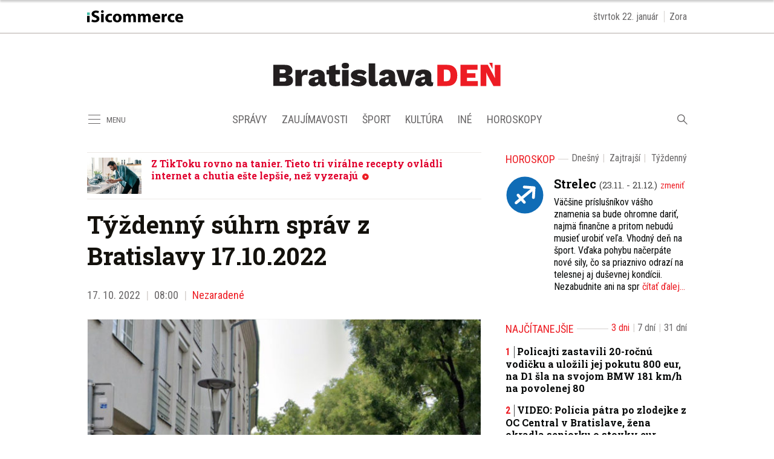

--- FILE ---
content_type: text/html; charset=utf-8
request_url: https://bratislavaden.sk/tyzdenny-suhrn-sprav-z-bratislavy-17-10-2022/
body_size: 24240
content:
<!doctype html>
<html data-n-head-ssr lang="sk" data-n-head="%7B%22lang%22:%7B%22ssr%22:%22sk%22%7D%7D">
  <head >
    <title>Týždenný súhrn správ z Bratislavy 17.10.2022 - Bratislavaden.sk</title><meta data-n-head="ssr" charset="utf-8"><meta data-n-head="ssr" data-hid="viewport" name="viewport" content="width=device-width, initial-scale=1"><meta data-n-head="ssr" data-hid="copyright" name="copyright" content="SITA s.r.o."><meta data-n-head="ssr" data-hid="news_keywords" name="news_keywords" content="správy, krimi, spravodajstvo, news, šport, novinky, kultura, financie, komentare"><meta data-n-head="ssr" data-hid="google-site-verification" name="google-site-verification" content="0H2pSYGFftA_ezd9soBsXeRjw4bdcEd7N3xJ1A5wAl0"><meta data-n-head="ssr" data-hid="robots" name="robots" content="max-image-preview:large"><meta data-n-head="ssr" data-hid="facebook-domain-verification" name="facebook-domain-verification" content="1ocpjmmp0zddniezvxvha3kar9c20b"><meta data-n-head="ssr" data-hid="charset" charset="utf-8"><meta data-n-head="ssr" data-hid="mobile-web-app-capable" name="mobile-web-app-capable" content="yes"><meta data-n-head="ssr" data-hid="apple-mobile-web-app-title" name="apple-mobile-web-app-title" content="BratislavaDen.sk &lt;- správy, novinky, zaujímavosti z Bratislavy"><meta data-n-head="ssr" data-hid="author" name="author" content="SITA Slovenská tlačová agentúra a.s."><meta data-n-head="ssr" data-hid="theme-color" name="theme-color" content="#ED1C24"><meta data-n-head="ssr" data-hid="og:locale" content="sk_SK" property="og:locale"><meta data-n-head="ssr" data-hid="og:type" content="article" property="og:type"><meta data-n-head="ssr" data-hid="og:title" content="Týždenný súhrn správ z Bratislavy 17.10.2022 - BratislavaDen.sk" property="og:title"><meta data-n-head="ssr" data-hid="og:description" content="[ecomail_weekly_shortcode ids=&quot;204005,204022,204011,204058,203808,203839,203486,203774,203524,203811,203797,203244,203819,203740,203858,203949,203960,204002,203" property="og:description"><meta data-n-head="ssr" data-hid="description" content="[ecomail_weekly_shortcode ids=&quot;204005,204022,204011,204058,203808,203839,203486,203774,203524,203811,203797,203244,203819,203740,203858,203949,203960,204002,203" name="description"><meta data-n-head="ssr" data-hid="og:site_name" content="BratislavaDen.sk" property="og:site_name"><meta data-n-head="ssr" data-hid="article:publisher" content="https://www.facebook.com/BratislavaDen.sk" property="article:publisher"><meta data-n-head="ssr" data-hid="article:author" content="https://www.facebook.com/BratislavaDen.sk" property="article:author"><meta data-n-head="ssr" data-hid="article:tag" content="Newsletter" property="article:tag"><meta data-n-head="ssr" data-hid="article:section" content="Nezaradené" property="article:section"><meta data-n-head="ssr" data-hid="article:published_time" content="2022-10-17T06:00:06+02:00" property="article:published_time"><meta data-n-head="ssr" data-hid="fb:app_id" content="1609130802724108" property="fb:app_id"><meta data-n-head="ssr" data-hid="og:image" content="https://cdn.sita.sk/sites/3/2022/10/zamocka-prepadnutie.jpg" property="og:image"><meta data-n-head="ssr" data-hid="og:image:secure_url" content="https://cdn.sita.sk/sites/3/2022/10/zamocka-prepadnutie.jpg" property="og:image:secure_url"><meta data-n-head="ssr" data-hid="og:image:width" content="693" property="og:image:width"><meta data-n-head="ssr" data-hid="og:image:height" content="499" property="og:image:height"><link data-n-head="ssr" rel="icon" type="image/x-icon" href="/favicon.ico"><link data-n-head="ssr" rel="preconnect" href="https://bratislavaden.sk/"><link data-n-head="ssr" rel="preload" as="style" href="https://fonts.googleapis.com/css?family=Merriweather:400,700&amp;display=swap&amp;subset=latin-ext"><link data-n-head="ssr" rel="preload" as="style" href="https://fonts.googleapis.com/css?family=Roboto+Slab:400,700,900&amp;display=swap&amp;subset=latin-ext"><link data-n-head="ssr" rel="preload" as="style" href="https://fonts.googleapis.com/css?family=Roboto+Condensed:400,700&amp;display=swap&amp;subset=latin-ext"><link data-n-head="ssr" data-hid="shortcut-icon" rel="shortcut icon" href="/_nuxt/icons/icon_64x64.591131.png"><link data-n-head="ssr" data-hid="apple-touch-icon" rel="apple-touch-icon" href="/_nuxt/icons/icon_512x512.591131.png" sizes="512x512"><link data-n-head="ssr" rel="manifest" href="/_nuxt/manifest.39f763f1.json" data-hid="manifest"><link data-n-head="ssr" rel="canonical" href="https://bratislavaden.sk/tyzdenny-suhrn-sprav-z-bratislavy-17-10-2022/"><script data-n-head="ssr" id="head-jsonld-organizer" data-hid="head-jsonld-organizer" type="application/ld+json">{"@type":"Organization","@context":"http://schema.org","name":"Bratislavaden.sk","url":"https://bratislavaden.sk/","sameAs":["https://www.facebook.com/Bratislavaden"],"logo":{"@type":"ImageObject","url":"https://cdn.sita.sk/sites/32/2021/01/bratislavaden-logo.png"}}</script><script data-n-head="ssr" id="head-jsonld-search" data-hid="head-jsonld-search" type="application/ld+json">{"@context":"https://schema.org","@type":"WebSite","url":"https://bratislavaden.sk/","potentialAction":[{"@type":"SearchAction","target":{"@type":"EntryPoint","urlTemplate":"https://bratislavaden.sk/vyhladavanie/?s={search_term_string}"},"query-input":"required name=search_term_string"}]}</script><script data-n-head="ssr" id="head-jsonld" data-hid="head-jsonld" type="application/ld+json">{"@context":"https://schema.org/","@type":"NewsArticle","mainEntityOfPage":{"@type":"WebPage","@id":"https://bratislavaden.sk/tyzdenny-suhrn-sprav-z-bratislavy-17-10-2022/"},"headline":"Týždenný súhrn správ z Bratislavy 17.10.2022","image":["https://cdn.sita.sk/sites/3/2022/10/zamocka-prepadnutie.jpg"],"datePublished":"2022-10-17T06:00:06.000Z","dateModified":"2022-10-17T06:00:06.000Z","author":{"@type":"Organization"},"publisher":{"@type":"Organization","name":"Bratislavaden.sk","url":"https://bratislavaden.sk/","sameAs":["https://www.facebook.com/Bratislavaden"],"logo":{"@type":"ImageObject","url":"https://cdn.sita.sk/sites/32/2021/01/webnoviny-logo.png"}}}</script><script data-n-head="ssr" id="google-publisher-tag-init-script">var PREBID_TIMEOUT = 1000;var googletag = googletag || {};googletag.cmd = googletag.cmd || [];var pbjs_AdUnits = [];var pbjs = pbjs || {};pbjs.que = pbjs.que || [];googletag.cmd.push(function() { googletag.pubads().disableInitialLoad(); });
      const pbjs_customPriceBuckests = {
        'buckets': [{
            'precision': 2,
            'min': 0,
            'max': 3,
            'increment': 0.01
          },
          {
            'precision': 2,
            'min': 3,
            'max': 8,
            'increment': 0.05
          },
          {
            'precision': 2,
            'min': 8,
            'max': 20,
            'increment': 0.5
          }
        ]
      };

      pbjs.que.push(function() {
        pbjs.express(); // Google Ad Manager Express module
        pbjs.setConfig({
          priceGranularity: pbjs_customPriceBuckests,
          useBidCache: true,
          debug: true,
          consentManagement: {
            gdpr: {
              cmpApi: 'iab',
              timeout: 8000,
              defaultGdprScope: true
            }
          }
        });
      });

      function initRequestBids() {
        if (pbjs.initAdserverSet) return;

        console.log('initRequestBids')
        pbjs.addAdUnits(pbjs_AdUnits);
        pbjs_AdUnits = [];

        pbjs.requestBids({
          bidsBackHandler: initAdserver,
          timeout: PREBID_TIMEOUT
        });
      }

      function initAdserver() {
        if (pbjs.initAdserverSet) return;
        pbjs.initAdserverSet = true;
        console.log('initAdserver')
        googletag.cmd.push(function() {
          pbjs.setTargetingForGPTAsync && pbjs.setTargetingForGPTAsync();
          googletag.enableServices();
          googletag.pubads().refresh();
        });
      }
      googletag.cmd.push(function(){
        googletag.pubads().setCentering(true)
        googletag.pubads().enableSingleRequest();
        googletag.pubads().enableLazyLoad({
          fetchMarginPercent: 100,
          renderMarginPercent: 100,
          mobileScaling: 2.0
        });
        googletag.pubads().setSafeFrameConfig({
          allowOverlayExpansion: true,
          allowPushExpansion: true,
          sandbox: true
        });
        // googletag.enableServices();
      });
    </script><script data-n-head="ssr" id="google-publisher-tag-lib-script" src="https://securepubads.g.doubleclick.net/tag/js/gpt.js"></script><script data-n-head="ssr" id="gemius-init-script">var pp_gemius_use_cmp = true;</script><link rel="preload" href="/_nuxt/906152b.modern.js" as="script"><link rel="preload" href="/_nuxt/5d767e9.modern.js" as="script"><link rel="preload" href="/_nuxt/f03ea5e.modern.js" as="script"><link rel="preload" href="/_nuxt/css/871f6fc.css" as="style"><link rel="preload" href="/_nuxt/cf5227d.modern.js" as="script"><link rel="preload" href="/_nuxt/css/b3c0236.css" as="style"><link rel="preload" href="/_nuxt/8e05675.modern.js" as="script"><link rel="preload" href="/_nuxt/9b63944.modern.js" as="script"><link rel="preload" href="/_nuxt/76c7e74.modern.js" as="script"><link rel="preload" href="/_nuxt/6bf26f6.modern.js" as="script"><link rel="preload" href="/_nuxt/4f4b1ee.modern.js" as="script"><link rel="preload" href="/_nuxt/870b806.modern.js" as="script"><link rel="stylesheet" href="/_nuxt/css/871f6fc.css"><link rel="stylesheet" href="/_nuxt/css/b3c0236.css">
  </head>
  <body class="has-skin-bratislavaden" data-n-head="%7B%22class%22:%7B%22ssr%22:%22has-skin-bratislavaden%22%7D%7D">
    <div data-server-rendered="true" id="__nuxt"><!----><div id="__layout"><section class="body"><!----> <div class="topbar-wrap"><div class="topbar container is-touch-padding"><div class="topbar-isicommerce"><a target="_blank" href="https://isicommerce.sk/" rel="noreferrer"><img src="/assets/images/logo/isicommerce.svg" alt="SITA" height="20" width="159" class="topbar-isicommerce-img"></a></div> <!----> <div class="topbar-namedate"><span class="topbar-namedate-item topbar-date">štvrtok 22. január</span> <span class="topbar-namedate-item topbar-name"></span></div></div></div> <header class="header"><div class="scrollmenu is-hidden-touch"><div class="navbar"><div class="container"><div class="navbar-start"><a class="navbar-item navbar-menu_burger"><span role="button" aria-label="menu" aria-expanded="false" class="navbar-burger"><span aria-hidden="true"></span> <span aria-hidden="true"></span> <span aria-hidden="true"></span></span> <span class="navbar-burger-text">MENU</span></a> <a href="https://www.facebook.com/sharer/sharer.php?u=https://bratislavaden.sk/tyzdenny-suhrn-sprav-z-bratislavy-17-10-2022/" rel="noopener" class="navbar-item"><img alt="Zdieľať na Facebooku" title="Zdieľať na Facebooku" src="/_nuxt/img/facebook.b646d2e.svg" class="fontsize-icon"></a> <a href="mailto:?subject=T%C3%BD%C5%BEdenn%C3%BD%20s%C3%BAhrn%20spr%C3%A1v%20z%20Bratislavy%2017.10.2022&amp;body=https://bratislavaden.sk/tyzdenny-suhrn-sprav-z-bratislavy-17-10-2022/" class="navbar-item"><img alt="Odoslať článok emailom" title="Odoslať článok emailom" src="[data-uri]" class="fontsize-icon"></a></div> <div class="navbar-center"><div class="navbar-brand"><a href="/" aria-current="page" class="navbar-item is-logo is-active"><img src="/assets/images/logo/bratislavaden.svg" alt="Bratislavaden" height="60" width="366" class="navbar-logo"></a></div></div> <div class="navbar-end"><a href="/najcitanejsie/" class="navbar-item icon icon-trending"></a></div></div></div></div> <!----> <div class="navbar is-header"><div class="container"><div class="navbar-start is-hidden-desktop"><a class="navbar-item navbar-menu_burger"><span role="button" aria-label="menu" aria-expanded="false" class="navbar-burger"><span aria-hidden="true"></span> <span aria-hidden="true"></span> <span aria-hidden="true"></span></span> <span class="navbar-burger-text">MENU</span></a></div> <div class="navbar-center"><div class="navbar-brand"><a href="/" aria-current="page" class="navbar-item is-logo is-active"><img src="/assets/images/logo/bratislavaden.svg" alt="Bratislavaden" height="60" width="366" class="navbar-logo"></a></div></div> <div class="navbar-search navbar-end is-hidden-desktop"><a class="icon-search navbar-item"></a> <form action="/vyhladavanie/?s=" method="GET" class="navbar-searchform search field has-addons"><div class="control"><input placeholder="Zadajte vyhľadávaný výraz" type="text" name="s" value="" class="input"> <!----></div> <div class="control"><button title="Odoslať" type="submit" class="button is-primary"><span class="icon icon-search"></span></button></div></form></div></div></div> <nav role="navigation" aria-label="Main navigation" class="navbar is-menu"><div class="container"><div class="navbar-menu"><div class="navbar-start is-hidden-touch"><a class="navbar-item navbar-menu_burger"><span role="button" aria-label="Menu" aria-expanded="false" class="navbar-burger"><span aria-hidden="true"></span> <span aria-hidden="true"></span> <span aria-hidden="true"></span></span> <span class="navbar-burger-text">MENU</span></a></div> <div class="navbar-center"><div class="navbar-item has-dropdown is-hoverable"><a href="/kategoria/spravy-bratislava/" class="navbar-link is-arrowless is-tab">
      Správy
    </a> <div class="navbar-dropdown"><a href="/kategoria/spravy-bratislava/krimi-bratislava/" class="navbar-item">
        Krimi
      </a> <a href="/kategoria/spravy-bratislava/politika-bratislava/" class="navbar-item">
        Komunálna politika
      </a> <a href="/kategoria/spravy-bratislava/oznamy-a-dolezite-informacie/" class="navbar-item">
        Oznamy a dôležité informácie
      </a> <a href="/kategoria/spravy-bratislava/dopravne-spravy-z-ciest-bratislava/" class="navbar-item">
        Dopravné správy z ciest Bratislava
      </a> <a href="https://agenturnespravy.bratislavaden.sk/aktualne/" rel="nofollow" class="navbar-item">
        Správy SR a SVET
      </a></div></div> <div class="navbar-item has-dropdown is-hoverable"><a href="/kategoria/zaujimavosti/" class="navbar-link is-arrowless is-tab">
      Zaujímavosti
    </a> <div class="navbar-dropdown"><a href="/magazin-pre-vas/" class="navbar-item">
        Magazín pre vás
      </a> <a href="/byvanie-inspiracie-diy/" class="navbar-item">
        Bývanie, inšpirácie a DIY
      </a> <a href="/kategoria/zaujimavosti/kvizy/" class="navbar-item">
        Kvízy
      </a> <a href="/kategoria/zaujimavosti/z-historie-bratislavy/" class="navbar-item">
        Z histórie Bratislavy
      </a></div></div> <div class="navbar-item has-dropdown is-hoverable"><a href="/kategoria/sport/" class="navbar-link is-arrowless is-tab">
      Šport
    </a></div> <div class="navbar-item has-dropdown is-hoverable"><a href="/kategoria/podujatia-akcie-bratislava/" class="navbar-link is-arrowless is-tab">
      Kultúra
    </a> <div class="navbar-dropdown"><a href="/kategoria/podujatia-akcie-bratislava/divadlo-bratislava/" class="navbar-item">
        Divadlá Bratislava
      </a> <a href="/kategoria/podujatia-akcie-bratislava/kam-s-detmi/" class="navbar-item">
        Kam s deťmi
      </a> <a href="/kategoria/podujatia-akcie-bratislava/koncerty/" class="navbar-item">
        Koncerty
      </a></div></div> <div class="navbar-item has-dropdown is-hoverable is-hidden-touch"><a href="#" class="navbar-link is-arrowless is-tab">
      Iné
    </a> <div class="navbar-dropdown"><a href="/kategoria/spravy-bratislava/vystavba-developerske-projekty/" class="navbar-item">
        Výstavba
      </a> <a href="/kategoria/pracovne-ponuky-bratislava/" class="navbar-item">
        Práca
      </a></div></div> <div class="navbar-item has-dropdown is-hoverable"><a href="/horoskop/" class="navbar-link is-arrowless is-tab">
      Horoskopy
    </a></div></div> <div class="navbar-search navbar-end is-hidden-touch"><a class="icon-search navbar-item"></a> <form action="/vyhladavanie/?s=" method="GET" class="navbar-searchform search field has-addons"><div class="control"><input placeholder="Zadajte vyhľadávaný výraz" type="text" name="s" value="" class="input"> <!----></div> <div class="control"><button title="Odoslať" type="submit" class="button is-primary"><span class="icon icon-search"></span></button></div></form></div></div></div></nav></header> <div class="branding"><div class="branding-left"><!----></div> <div class="branding-right"><!----></div> <!----></div> <div class="container"><div class="notification is-danger is-browsersupport">
    Používate <strong>zastaralý</strong> prehliadač, stránka sa Vám nemusí
    zobraziť správne. Odporúčame
    <a href="http://browsehappy.com/" target="_blank" rel="noopener">stiahnuť nový prehliadač tu</a>.
  </div></div> <!----> <main class="main is-default"><div class="main-container container"><article class="main-content entry is-article"><!----> <!----> <div class="widget is-style-articlestopinside"><div class="articlelist"><div class="articlelist-item"><article class="media is-default is-style-7"><figure class="media-left"><a href="/z-tiktoku-rovno-na-tanier-tieto-tri-viralne-recepty-ovladli-internet-a-chutia-este-lepsie-nez-vyzeraju/" class="media-image image"><img loading="lazy" src="https://cdn.sita.sk/sites/3/2026/01/foto-5-312x208.jpg" alt="Kuchyna co varit recepty" width="312" height="208"></a></figure> <header class="media-content"><h2 class="media-title title"><a href="/z-tiktoku-rovno-na-tanier-tieto-tri-viralne-recepty-ovladli-internet-a-chutia-este-lepsie-nez-vyzeraju/" class="link media-link">Z TikToku rovno na tanier. Tieto tri virálne recepty ovládli internet a chutia ešte lepšie, než vyzerajú</a> <span class="articleoptions"><!----> <span title="Obsahuje video" class="articleoptions-item icon-video"></span> <!----></span></h2></header></article></div></div></div> <header class="entry-heading"><h1 class="entry-title title">
      Týždenný súhrn správ z Bratislavy 17.10.2022
    </h1> <div class="entry-meta"><time datetime="2022-10-17T06:00:06.000Z" class="entry-meta-item entry-meta-date">17. 10. 2022</time> <time datetime="2022-10-17T06:00:06.000Z" class="entry-meta-item entry-meta-date">08:00</time> <!----> <span class="entry-meta-item entry-meta-categories"><a href="/kategoria/nezaradene/" rel="category tag" class="link">Nezaradené
    </a></span> <!----> <!----></div> <div class="entry-image image is-featured"><img src="https://cdn.sita.sk/sites/3/2022/10/zamocka-prepadnutie-640x461.jpg" alt="Zamocka prepadnutie.jpg" width="640" height="461" class="image-img"> <div class="image-caption"><!----> <span class="image-caption-copyright">Foto: ilustračné, maps.google.com</span></div></div> <!----></header> <main class="entry-main"><div class="entry-authormeta"><span class="entry-authormeta-image image is-rounded"><img src="https://cdn.sita.sk/sites/32/2021/11/avatar-default.jpg" alt="Bratislavaden" width="64" height="64"></span> <div class="entry-authormeta-namewrap"><strong class="entry-authormeta-name">Bratislavaden</strong> <!----></div></div> <div class="wp-content content entry-content is-narrow"><article class="media is-default is-style-7"><figure class="media-left"><a href="/dramaticke-lupezne-prepadnutie-na-zamockej-sa-strielalo-policia-uzavrela-ulicu/" class="media-image image"><img loading="lazy" src="https://cdn.sita.sk/sites/3/2022/10/zamocka-prepadnutie-312x208.jpg" alt="Zamocka prepadnutie.jpg" width="312" height="208"></a></figure> <header class="media-content"><h2 class="media-title title"><a href="/dramaticke-lupezne-prepadnutie-na-zamockej-sa-strielalo-policia-uzavrela-ulicu/" class="link media-link">Dramatické prepadnutie: Na Zámockej sa strieľalo, polícia uzavrela ulicu</a> <!----></h2></header></article><article class="media is-default is-style-7"><figure class="media-left"><a href="/bratislavcania-si-mozu-vydychnut-policajti-vypatrali-strelca-zo-zamockej-ulice/" class="media-image image"><img loading="lazy" src="https://cdn.sita.sk/sites/3/2022/10/3j2a2834-312x208.jpg" alt="streľba na Zámockej ulici" width="312" height="208"></a></figure> <header class="media-content"><h2 class="media-title title"><a href="/bratislavcania-si-mozu-vydychnut-policajti-vypatrali-strelca-zo-zamockej-ulice/" class="link media-link">Zvrat v streľbe na Zámockej ulici: Vrahom má byť tínedžer, ktorý nenávidel homosexuálov a pôvodne chcel zabiť premiéra</a> <!----></h2></header></article><article class="media is-default is-style-7"><figure class="media-left"><a href="/strasna-noc-v-bratislave-ozbrojeni-lupici-prepadli-luxusne-zlatnictvo-na-hviezdoslavovom-namesti/" class="media-image image"><img loading="lazy" src="https://cdn.sita.sk/sites/3/2022/10/collage-maker-13-oct-2022-03.55-pm-312x208.jpg" alt="krádež Carlton" width="312" height="208"></a></figure> <header class="media-content"><h2 class="media-title title"><a href="/strasna-noc-v-bratislave-ozbrojeni-lupici-prepadli-luxusne-zlatnictvo-na-hviezdoslavovom-namesti/" class="link media-link">VIDEO: Maskovaní lupiči prepadli luxusné zlatníctvo v centre mesta, polícia žiada verejnosť o pomoc</a> <!----></h2></header></article><article class="media is-default is-style-7"><figure class="media-left"><a href="/bratislava-musi-zostat-otvorene-a-tolerantne-mesto-reaguje-vallo-k-strelbe-v-bare-na-zamockej/" class="media-image image"><img loading="lazy" src="https://cdn.sita.sk/sites/3/2022/10/collage-maker-13-oct-2022-11.56-am-312x208.jpg" alt="Vallo, streľba na Zámockej" width="312" height="208"></a></figure> <header class="media-content"><h2 class="media-title title"><a href="/bratislava-musi-zostat-otvorene-a-tolerantne-mesto-reaguje-vallo-k-strelbe-v-bare-na-zamockej/" class="link media-link">Bratislava musí zostať otvorené a tolerantné mesto, reaguje Vallo k streľbe v bare na Zámockej</a> <!----></h2></header></article><article class="media is-default is-style-7"><figure class="media-left"><a href="/v-meste-uz-funguje-centrum-opatovneho-pouzitia-kolo-pouzitelne-veci-sem-mozete-priniest-aj-si-nejake-odniest/" class="media-image image"><img loading="lazy" src="https://cdn.sita.sk/sites/3/2022/10/kolo-olo-odvoz-a-likvidacia-odpadu-312x208.jpg" alt="Kolo olo odvoz a likvidacia odpadu.jpg" width="312" height="208"></a></figure> <header class="media-content"><h2 class="media-title title"><a href="/v-meste-uz-funguje-centrum-opatovneho-pouzitia-kolo-pouzitelne-veci-sem-mozete-priniest-aj-si-nejake-odniest/" class="link media-link">V meste už funguje centrum opätovného použitia KOLO, použiteľné veci sem môžete priniesť aj si nejaké odniesť</a> <!----></h2></header></article><article class="media is-default is-style-7"><figure class="media-left"><a href="/slovaci-chcu-pre-vinnika-nehody-na-zochovej-dusana-dedecka-dozivotie-spisuju-peticiu/" class="media-image image"><img loading="lazy" src="https://cdn.sita.sk/sites/3/2022/10/collage-maker-11-oct-2022-08.48-am-312x208.jpg" alt="nehoda na Zochovej, Dušan Dedeček" width="312" height="208"></a></figure> <header class="media-content"><h2 class="media-title title"><a href="/slovaci-chcu-pre-vinnika-nehody-na-zochovej-dusana-dedecka-dozivotie-spisuju-peticiu/" class="link media-link">Slováci chcú pre vinníka nehody na Zochovej Dušana Dědečka doživotie, spisujú petíciu</a> <!----></h2></header></article><article class="media is-default is-style-7"><figure class="media-left"><a href="/bratislavska-kaviaren-black-priniesla-v-case-volieb-zaujimavu-kampan-odkazuje-na-chutnu-kavu/" class="media-image image"><img loading="lazy" src="https://cdn.sita.sk/sites/3/2022/10/collage-maker-03-oct-2022-05.09-pm-312x208.jpg" alt="kampaň black." width="312" height="208"></a></figure> <header class="media-content"><h2 class="media-title title"><a href="/bratislavska-kaviaren-black-priniesla-v-case-volieb-zaujimavu-kampan-odkazuje-na-chutnu-kavu/" class="link media-link">Bratislavská kaviareň Black priniesla v čase volieb zaujímavú kampaň, odkazuje na chutnú kávu</a> <!----></h2></header></article><article class="media is-default is-style-7"><figure class="media-left"><a href="/z-projektu-10-tisic-stromov-vznikla-akurat-tak-sucha-ratolest-rozculuju-sa-navstevnici-horskeho-parku/" class="media-image image"><img loading="lazy" src="https://cdn.sita.sk/sites/3/2022/10/kolaz-stromceky-bratislava-1-312x208.jpg" alt="Kolaz stromceky bratislava 1.jpg" width="312" height="208"></a></figure> <header class="media-content"><h2 class="media-title title"><a href="/z-projektu-10-tisic-stromov-vznikla-akurat-tak-sucha-ratolest-rozculuju-sa-navstevnici-horskeho-parku/" class="link media-link">Veľa sadeníc z projektu 10-tisíc stromov neprežilo, návštevníci Horského parku sú pobúrení</a> <!----></h2></header></article><article class="media is-default is-style-7"><figure class="media-left"><a href="/rozbite-cesty-a-neporiadok-v-bratislave-studenohorska-ulica-posobi-zanedbane-parkovisko-a-chodniky-su-v-katastrofalnom-stave/" class="media-image image"><img loading="lazy" src="https://cdn.sita.sk/sites/3/2022/10/collage-maker-11-oct-2022-08.01-am-312x208.jpg" alt="Studenohorská ulica" width="312" height="208"></a></figure> <header class="media-content"><h2 class="media-title title"><a href="/rozbite-cesty-a-neporiadok-v-bratislave-studenohorska-ulica-posobi-zanedbane-parkovisko-a-chodniky-su-v-katastrofalnom-stave/" class="link media-link">Rozbité cesty a neporiadok v Bratislave: Studenohorská ulica pôsobí zanedbane, parkovisko a chodníky sú v katastrofálnom stave</a> <!----></h2></header></article><article class="media is-default is-style-7"><figure class="media-left"><a href="/bratislava-ziskala-financny-grant-25-tisic-dolarov-urceny-na-premenu-verejneho-priestoru-pomocou-umenia/" class="media-image image"><img loading="lazy" src="https://cdn.sita.sk/sites/3/2022/10/kolaz-umenie-do-ulic-grant-bratislava-312x208.jpg" alt="Kolaz umenie do ulic grant bratislava.jpg" width="312" height="208"></a></figure> <header class="media-content"><h2 class="media-title title"><a href="/bratislava-ziskala-financny-grant-25-tisic-dolarov-urceny-na-premenu-verejneho-priestoru-pomocou-umenia/" class="link media-link">Bratislava získala finančný grant 25-tisíc dolárov určený na premenu verejného priestoru pomocou umenia</a> <!----></h2></header></article><article class="media is-default is-style-7"><figure class="media-left"><a href="/obnovenu-lurdsku-jaskynu-na-kraji-bratislavy-pozehnali-spaja-sa-s-nou-zazracna-povest/" class="media-image image"><img loading="lazy" src="https://cdn.sita.sk/sites/3/2022/10/pozehnanie-312x208.jpg" alt="Lurdská jaskyňa v Dúbravke" width="312" height="208"></a></figure> <header class="media-content"><h2 class="media-title title"><a href="/obnovenu-lurdsku-jaskynu-na-kraji-bratislavy-pozehnali-spaja-sa-s-nou-zazracna-povest/" class="link media-link">Obnovenú Lurdskú jaskyňu na kraji Bratislavy požehnali, spája sa s ňou zázračná povesť</a> <!----></h2></header></article><article class="media is-default is-style-7"><figure class="media-left"><a href="/inovacne-podujatie-climathon-opat-mieri-do-mesta-registrovat-sa-mozu-timy-aj-jednotlivci/" class="media-image image"><img loading="lazy" src="https://cdn.sita.sk/sites/3/2022/09/climathon-podujatie-inovacie-312x208.jpg" alt="Climathon podujatie inovacie.jpg" width="312" height="208"></a></figure> <header class="media-content"><h2 class="media-title title"><a href="/inovacne-podujatie-climathon-opat-mieri-do-mesta-registrovat-sa-mozu-timy-aj-jednotlivci/" class="link media-link">Inovačné podujatie Climathon opäť mieri do mesta, registrovať sa môžu tímy aj jednotlivci</a> <!----></h2></header></article><article class="media is-default is-style-7"><figure class="media-left"><a href="/karlova-ves-ma-novy-atleticky-oval-na-dlhych-dieloch-dostupny-bude-nepretrzite-a-zdarma/" class="media-image image"><img loading="lazy" src="https://cdn.sita.sk/sites/3/2022/10/20221006_131329-312x208.jpg" alt="Mestská časť Bratislava Karlova Ves bežecký ovál" width="312" height="208"></a></figure> <header class="media-content"><h2 class="media-title title"><a href="/karlova-ves-ma-novy-atleticky-oval-na-dlhych-dieloch-dostupny-bude-nepretrzite-a-zdarma/" class="link media-link">Karlova Ves má nový atletický ovál na Dlhých Dieloch, dostupný bude nepretržite a zdarma</a> <!----></h2></header></article><article class="media is-default is-style-7"><figure class="media-left"><a href="/oktobrova-ponozkova-vyzva-pomaha-ludom-v-nudzi-zapojte-sa-aj-vy-a-vycarujte-niekomu-usmev-na-tvari/" class="media-image image"><img loading="lazy" src="https://cdn.sita.sk/sites/3/2022/10/gettyimages-177344843-312x208.jpg" alt="ponožky" width="312" height="208"></a></figure> <header class="media-content"><h2 class="media-title title"><a href="/oktobrova-ponozkova-vyzva-pomaha-ludom-v-nudzi-zapojte-sa-aj-vy-a-vycarujte-niekomu-usmev-na-tvari/" class="link media-link">Októbrová ponožková výzva pomáha ľuďom v núdzi, zapojte sa aj vy a vyčarujte niekomu úsmev na tvári</a> <!----></h2></header></article><article class="media is-default is-style-7"><figure class="media-left"><a href="/revitalizacia-medickej-zahrady-pokracuje-na-rade-je-vymena-mlatovych-chodnikov/" class="media-image image"><img loading="lazy" src="https://cdn.sita.sk/sites/3/2022/10/medicka-zahrada-obnova-312x208.jpg" alt="Medicka zahrada obnova.jpg" width="312" height="208"></a></figure> <header class="media-content"><h2 class="media-title title"><a href="/revitalizacia-medickej-zahrady-pokracuje-na-rade-je-vymena-mlatovych-chodnikov/" class="link media-link">Revitalizácia Medickej záhrady pokračuje, na rade je výmena mlatových chodníkov</a> <!----></h2></header></article><article class="media is-default is-style-7"><figure class="media-left"><a href="/dubravka-pokracuje-v-revitalizacii-plochy-na-ulici-karola-adlera-pred-tanecnou-skolou/" class="media-image image"><img loading="lazy" src="https://cdn.sita.sk/sites/3/2022/10/dubravka-karola-adlera-parcik-revitalizacia-312x208.jpg" alt="Dubravka karola adlera parcik revitalizacia.jpg" width="312" height="208"></a></figure> <header class="media-content"><h2 class="media-title title"><a href="/dubravka-pokracuje-v-revitalizacii-plochy-na-ulici-karola-adlera-pred-tanecnou-skolou/" class="link media-link">Dúbravka pokračuje v revitalizácii plochy na ulici Karola Adlera pred tanečnou školou</a> <!----></h2></header></article><article class="media is-default is-style-7"><figure class="media-left"><a href="/aures-holdings-tento-rok-predal-viac-aut-ako-za-rovnake-obdobie-vlani-kedy-padol-historicky-rekord/" class="media-image image"><img loading="lazy" src="https://cdn.sita.sk/sites/3/2022/10/aaa-pobocka-312x208.jpg" alt="Aaa pobocka.jpg" width="312" height="208"></a></figure> <header class="media-content"><h2 class="media-title title"><a href="/aures-holdings-tento-rok-predal-viac-aut-ako-za-rovnake-obdobie-vlani-kedy-padol-historicky-rekord/" class="link media-link">AURES Holdings tento rok predal viac áut ako za rovnaké obdobie vlani, kedy padol historický rekord</a> <!----></h2></header></article><article class="media is-default is-style-7"><figure class="media-left"><a href="/kedysi-nas-delila-zelezna-opona-teraz-sa-tu-rozvija-spolupraca-a-prinasa-mnozstvo-projektov/" class="media-image image"><img loading="lazy" src="https://cdn.sita.sk/sites/3/2022/10/spolupraca-bratislavsky-kraj-rakusko-cezhranicna-312x208.jpg" alt="Spolupraca bratislavsky kraj rakusko cezhranicna.jpg" width="312" height="208"></a></figure> <header class="media-content"><h2 class="media-title title"><a href="/kedysi-nas-delila-zelezna-opona-teraz-sa-tu-rozvija-spolupraca-a-prinasa-mnozstvo-projektov/" class="link media-link">Kedysi nás delila Železná opona, teraz sa tu rozvíja spolupráca a prináša množstvo projektov</a> <!----></h2></header></article><article class="media is-default is-style-7"><figure class="media-left"><a href="/rekonstrukcia-pupavovej-ulice-pokracuje-obyvatelia-sa-konecne-tesia-z-novej-cesty-a-chodnika/" class="media-image image"><img loading="lazy" src="https://cdn.sita.sk/sites/3/2022/10/dsc09159-312x208.jpg" alt="Karlova Ves púpavová ulica" width="312" height="208"></a></figure> <header class="media-content"><h2 class="media-title title"><a href="/rekonstrukcia-pupavovej-ulice-pokracuje-obyvatelia-sa-konecne-tesia-z-novej-cesty-a-chodnika/" class="link media-link">Rekonštrukcia Púpavovej ulice pokračuje, obyvatelia sa konečne tešia z novej cesty a chodníka</a> <!----></h2></header></article><article class="media is-default is-style-7"><figure class="media-left"><a href="/bratislavsky-kraj-rokoval-s-ministerstvom-dopravy-o-vlakoch-cestujuci-pocitia-pozitivne-zmeny/" class="media-image image"><img loading="lazy" src="https://cdn.sita.sk/sites/3/2022/10/vlak-312x208.jpg" alt="vlak" width="312" height="208"></a></figure> <header class="media-content"><h2 class="media-title title"><a href="/bratislavsky-kraj-rokoval-s-ministerstvom-dopravy-o-vlakoch-cestujuci-pocitia-pozitivne-zmeny/" class="link media-link">Bratislavský kraj rokoval s ministerstvom dopravy o vlakoch, cestujúci pocítia pozitívne zmeny</a> <!----></h2></header></article><article class="media is-default is-style-7"><figure class="media-left"><a href="/mate-problemy-s-umiestnenim-deti-do-skolky-v-petrzalke-hlasia-prebytok-volnych-miest/" class="media-image image"><img loading="lazy" src="https://cdn.sita.sk/sites/3/2021/10/gettyimages-1163917229-312x208.jpg" alt="škôlka, deti" width="312" height="208"></a></figure> <header class="media-content"><h2 class="media-title title"><a href="/mate-problemy-s-umiestnenim-deti-do-skolky-v-petrzalke-hlasia-prebytok-volnych-miest/" class="link media-link">Máte problémy s umiestnením detí do škôlky? V Petržalke hlásia prebytok voľných miest</a> <!----></h2></header></article><article class="media is-default is-style-7"><figure class="media-left"><a href="/turisti-mali-zaujem-spoznavat-pocas-leta-bratislavu-stare-mesto-sa-tesilo-najvyssej-navstevnosti/" class="media-image image"><img loading="lazy" src="https://cdn.sita.sk/sites/3/2022/10/gettyimages-531427945-1-312x208.jpg" alt="turistika" width="312" height="208"></a></figure> <header class="media-content"><h2 class="media-title title"><a href="/turisti-mali-zaujem-spoznavat-pocas-leta-bratislavu-stare-mesto-sa-tesilo-najvyssej-navstevnosti/" class="link media-link">Turisti mali záujem spoznávať počas leta Bratislavu, Staré Mesto sa tešilo najvyššej návštevnosti</a> <!----></h2></header></article><article class="media is-default is-style-7"><figure class="media-left"><a href="/malokarpatsky-obchvat-je-tesne-pred-otvorenim-verejnost-si-ho-moze-vyskusat-v-sobotu/" class="media-image image"><img loading="lazy" src="https://cdn.sita.sk/sites/3/2022/10/obchvat-2-312x208.jpg" alt="Malokarpatský obchvat" width="312" height="208"></a></figure> <header class="media-content"><h2 class="media-title title"><a href="/malokarpatsky-obchvat-je-tesne-pred-otvorenim-verejnost-si-ho-moze-vyskusat-v-sobotu/" class="link media-link">Malokarpatský obchvat je tesne pred otvorením, verejnosť si ho môže vyskúšať v sobotu</a> <!----></h2></header></article><article class="media is-default is-style-7"><figure class="media-left"><a href="/vodici-pozor-petrzalsku-elektricku-cakaju-dalsie-prace-a-vyziadaju-si-dopravne-obmedzenia/" class="media-image image"><img loading="lazy" src="https://cdn.sita.sk/sites/3/2022/10/elektricka-vystavba-312x208.jpg" alt="električka v Petržalke, výstavba" width="312" height="208"></a></figure> <header class="media-content"><h2 class="media-title title"><a href="/vodici-pozor-petrzalsku-elektricku-cakaju-dalsie-prace-a-vyziadaju-si-dopravne-obmedzenia/" class="link media-link">Vodiči, pozor: Petržalskú električku čakajú ďalšie práce a vyžiadajú si dopravné obmedzenia</a> <!----></h2></header></article><article class="media is-default is-style-7"><figure class="media-left"><a href="/pocasie-bratislava-vikend-sa-ponesie-este-v-prijemnych-teplotach-moze-vsak-aj-prsat/" class="media-image image"><img loading="lazy" src="https://cdn.sita.sk/sites/3/2022/10/gettyimages-508254404-312x208.jpg" alt="Les, stromy" width="312" height="208"></a></figure> <header class="media-content"><h2 class="media-title title"><a href="/pocasie-bratislava-vikend-sa-ponesie-este-v-prijemnych-teplotach-moze-vsak-aj-prsat/" class="link media-link">Počasie Bratislava: Víkend sa ponesie ešte v príjemných teplotách, môže však aj pršať</a> <!----></h2></header></article><article class="media is-default is-style-7"><figure class="media-left"><a href="/dedecek-obvineny-zo-smrti-piatich-ludi-na-zastavke-zochova-ide-do-vazby-uz-nikdy-nechce-soferovat/" class="media-image image"><img loading="lazy" src="https://cdn.sita.sk/sites/3/2022/10/c1a5246-312x208.jpg" alt="Dušan Dědeček" width="312" height="208"></a></figure> <header class="media-content"><h2 class="media-title title"><a href="/dedecek-obvineny-zo-smrti-piatich-ludi-na-zastavke-zochova-ide-do-vazby-uz-nikdy-nechce-soferovat/" class="link media-link">Dědeček obvinený zo smrti piatich ľudí na zastávke Zochova ide do väzby, už nikdy nechce šoférovať</a> <!----></h2></header></article><article class="media is-default is-style-7"><figure class="media-left"><a href="/prvy-zlodej-z-prepadnutia-predajne-luxusnych-hodiniek-v-centre-mesta-celi-obvineniu-ide-o-obcana-srbska/" class="media-image image"><img loading="lazy" src="https://cdn.sita.sk/sites/3/2022/10/zlodeji-312x208.jpg" alt="zlodeji, hodinky" width="312" height="208"></a></figure> <header class="media-content"><h2 class="media-title title"><a href="/prvy-zlodej-z-prepadnutia-predajne-luxusnych-hodiniek-v-centre-mesta-celi-obvineniu-ide-o-obcana-srbska/" class="link media-link">Prvý zlodej z prepadnutia predajne luxusných hodiniek v centre mesta čelí obvineniu, ide o občana Srbska</a> <!----></h2></header></article><article class="media is-default is-style-7"><figure class="media-left"><a href="/tunel-sitina-a-cast-dialnice-d1-budu-uzatvorene-dovodom-je-oprava-a-vymena-mostnych-zaverov/" class="media-image image"><img loading="lazy" src="https://cdn.sita.sk/sites/3/2022/10/sitina-312x208.jpg" alt="Tunel Sitina, uzávera" width="312" height="208"></a></figure> <header class="media-content"><h2 class="media-title title"><a href="/tunel-sitina-a-cast-dialnice-d1-budu-uzatvorene-dovodom-je-oprava-a-vymena-mostnych-zaverov/" class="link media-link">Tunel Sitina a časť diaľnice D1 budú uzatvorené, dôvodom je oprava a výmena mostných záverov</a> <!----></h2></header></article><article class="media is-default is-style-7"><figure class="media-left"><a href="/viete-preco-vybudovali-tento-objekt-na-sandbergu-staru-devinsku-lanovku-pochoval-cas/" class="media-image image"><img loading="lazy" src="https://cdn.sita.sk/sites/3/2022/10/collage-maker-12-oct-2022-08.21-am-312x208.jpg" alt="Lanovka vápenka" width="312" height="208"></a></figure> <header class="media-content"><h2 class="media-title title"><a href="/viete-preco-vybudovali-tento-objekt-na-sandbergu-staru-devinsku-lanovku-pochoval-cas/" class="link media-link">Viete, prečo vybudovali tento objekt na Sandbergu? Starú devínsku lanovku pochoval čas</a> <!----></h2></header></article><article class="media is-default is-style-7"><figure class="media-left"><a href="/historicka-budova-hasicskej-zbrojnice-v-ruzinove-presla-rekonstrukciou-je-narodnou-kulturnou-pamiatkou/" class="media-image image"><img loading="lazy" src="https://cdn.sita.sk/sites/3/2022/10/collage-maker-13-oct-2022-11.38-am-312x208.jpg" alt="historická zbrojnica v Ružinove" width="312" height="208"></a></figure> <header class="media-content"><h2 class="media-title title"><a href="/historicka-budova-hasicskej-zbrojnice-v-ruzinove-presla-rekonstrukciou-je-narodnou-kulturnou-pamiatkou/" class="link media-link">Historická budova hasičskej zbrojnice v Ružinove prešla rekonštrukciou, je národnou kultúrnou pamiatkou</a> <!----></h2></header></article><article class="media is-default is-style-7"><figure class="media-left"><a href="/plytvanie-alebo-predrazenie-magistrat-nakupuje-dlazbu-za-3-nasobok-beznej-ceny/" class="media-image image"><img loading="lazy" src="https://cdn.sita.sk/sites/3/2022/10/kolaz-peniaze-dlazba-bratislava-312x208.jpg" alt="Kolaz peniaze dlazba bratislava.jpg" width="312" height="208"></a></figure> <header class="media-content"><h2 class="media-title title"><a href="/plytvanie-alebo-predrazenie-magistrat-nakupuje-dlazbu-za-3-nasobok-beznej-ceny/" class="link media-link">Plytvanie peniazmi alebo predraženie? Magistrát nakupuje dlažbu za 3-násobok bežnej ceny metra štvorcového</a> <!----></h2></header></article><article class="media is-default is-style-7"><figure class="media-left"><a href="/spomienky-na-staru-bratislavu-obyvatelia-a-ich-zivot-v-meste-bol-pred-desiatkami-rokov-aj-takyto/" class="media-image image"><img loading="lazy" src="https://cdn.sita.sk/sites/3/2022/10/kolaz-stara-bratislava-1-312x208.jpg" alt="Kolaz stara bratislava 1.jpg" width="312" height="208"></a></figure> <header class="media-content"><h2 class="media-title title"><a href="/spomienky-na-staru-bratislavu-obyvatelia-a-ich-zivot-v-meste-bol-pred-desiatkami-rokov-aj-takyto/" class="link media-link">Spomienky na starú Bratislavu: Obyvatelia a ich život v meste bol pred desiatkami rokov aj takýto</a> <!----></h2></header></article> <!----></div> <!----> <div class="news-feeds"><p class="news-feeds-inner">
    Sledujte novinky z Bratislavy na
    <a href="https://www.facebook.com/BratislavaDen.sk" target="_blank"><u>Facebooku</u></a>,
    <a href="https://www.instagram.com/bratislavaden/" target="_blank"><u>Instagrame</u></a>
    alebo ich
    <a href="https://isita.ecomailapp.cz/public/subscribe/33/ba894345e1ad230b0367f733c615e75b" target="_blank"><u>odoberajte cez e-mail</u></a>.
  </p></div> <div class="entry-share tags are-large is-narrow"><strong class="tags-title">Zdieľať</strong> <a href="https://www.facebook.com/sharer/sharer.php?u=https://bratislavaden.sk/tyzdenny-suhrn-sprav-z-bratislavy-17-10-2022/" target="_blank" rel="noopener" class="fb-xfbml-parse-ignore entry-share-item tag"><img alt="Zdieľať na Facebooku" title="Zdieľať na Facebooku" src="/_nuxt/img/facebook.b646d2e.svg" width="50" height="50" class="entry-share-icon"></a> <a href="https://api.whatsapp.com/send?text=T%C3%BD%C5%BEdenn%C3%BD%20s%C3%BAhrn%20spr%C3%A1v%20z%20Bratislavy%2017.10.2022%20https://bratislavaden.sk/tyzdenny-suhrn-sprav-z-bratislavy-17-10-2022/" rel="noopener" class="entry-share-item tag is-hidden-desktop"><img alt="Odoslať na WhatsApp" title="Odoslať na WhatsApp" src="/_nuxt/img/whatsapp.3fb7df2.svg" width="50" height="50" class="entry-share-icon"></a> <a href="mailto:?subject=T%C3%BD%C5%BEdenn%C3%BD%20s%C3%BAhrn%20spr%C3%A1v%20z%20Bratislavy%2017.10.2022&amp;body=https://bratislavaden.sk/tyzdenny-suhrn-sprav-z-bratislavy-17-10-2022/" rel="noopener" class="entry-share-item tag"><img alt="Odoslať článok emailom" title="Odoslať článok emailom" src="[data-uri]" width="50" height="50" class="entry-share-icon"></a></div> <div class="widget google-news is-narrow entry-google-news"><strong class="google-news-title">Sledujte nás na </strong> <a href="https://news.google.com/publications/CAAqBwgKMJbS-gow77_oAg" target="_blank" class="image"><figure><img loading="lazy" src="/assets/images/google-news-icon.svg" alt="Google News Bratislavaden.sk" width="228" height="40"></figure></a></div> <!----> <!----> <div class="entry-tags tags are-inline are-large is-narrow"><strong class="tags-title">Viac k téme</strong> <a href="/tag/newsletter/" rel="category tag" class="entry-tags-item tag is-hash link">Newsletter
  </a></div> <div class="has-text-right "><a href="mailto:info@bratislavaden.sk?subject=Report chyby na Bratislavaden.sk&amp;body=Dobry%20den,%0AMate%20chybu%20na%20adrese%0A%0Ahttps://bratislavaden.sk/tyzdenny-suhrn-sprav-z-bratislavy-17-10-2022/%0A%0AChyba%20sa%20prejavuje%20takto:%0A%5Bpros%C3%ADm%20rozp%C3%ADsa%C5%A5%20a%20nap%C3%ADsa%C5%A5%20aj%20n%C3%A1zov%20a%20verziu%20prehliada%C4%8Da%5D%0A%0A" class="link has-text-danger"><small class="icon icon-notification"></small>
        Nahlásiť problém
      </a></div></main> <footer class="entry-main"><div class="widget newsletter"><h2 class="widget-title-wrap hr is-breakable"><span class="hr-item"><span class="widget-title newsletter-title title">Bezplatné novinky z Bratislavy raz týždenne:</span></span></h2> <div class="widget-content newsletter-content"><form action="https://isita.ecomailapp.cz/public/subscribe/33/ba894345e1ad230b0367f733c615e75b" method="post" target="_blank"><div class="field"><input type="email" name="email" required="required" placeholder="Váš E-mail" class="input"></div> <p class="newsletter-terms"><label><input type="checkbox" required="required" name="newsletter-check" value="1"></label>
        Súhlasím s
        <a href="https://bratislavaden.sk/podmienky-pouzivania/" target="_blank" class="link">podmienkami používania</a>
        a potvrdzujem, že som sa oboznámil s
        <a href="https://bratislavaden.sk/ochrana-osobnych-udajov-cookies/" target="_blank" class="link">ochranou osobných údajov</a></p> <button type="submit" class="button is-primary">
        Prihlásiť na odber noviniek
      </button></form></div></div> <div class="sendtip">
  Máte tip na článok?
  <a href="mailto:info@bratislavaden.sk?subject=Tip na článok na Bratislavaden.sk" class="sendtip-link">Napíšte nám TU</a></div></footer></article> <div class="main-sidebar"><!----> <div class="widget is-horoscope-sidebar"><div class="hr is-breakable widget-title-wrap"><div class="hr-item"><h2 class="hr-title title widget-title"><a href="/horoskop/" class="link">Horoskop</a></h2></div> <div class="hr-right piped"><span class="piped-item"><a href="/horoskop/" class="piped-link">Dnešný</a></span> <span class="piped-item"><a href="/horoskop/zajtrajsi-horoskop/" class="piped-link">Zajtrajší</a></span> <span class="piped-item"><a href="/horoskop/tyzdenny-horoskop/" class="piped-link">Týždenný</a></span><span class="piped-item"><a href="/horoskop/mesacny-horoskop/" class="piped-link">Mesačný</a></span></div></div> <!----></div> <div class="widget"><div class="widget-title-wrap hr"><div class="hr-item"><h2 class="widget-title title">Najčítanejšie</h2></div> <div class="hr-right piped"><span class="piped-item"><a class="piped-link is-active">3 dni</a></span><span class="piped-item"><a class="piped-link">7 dní</a></span><span class="piped-item"><a class="piped-link">31 dní</a></span></div></div> <div class="widget-content"><div class="articlelist"><div class="articlelist-item"><article class="media is-style-2"><header class="media-content"><h2 data-appendtextbefore="1" class="media-title title"><a href="/policajti-zastavili-20-rocnu-vodicku-a-ulozili-jej-pokutu-800-eur-na-d1-sla-na-svojom-bmw-181-km-h-na-povolenej-80/" class="link media-link">Policajti zastavili 20-ročnú vodičku a uložili jej pokutu 800 eur, na D1 šla na svojom BMW 181 km/h na povolenej 80
      </a> <!----></h2></header></article></div><div class="articlelist-item"><article class="media is-style-2"><header class="media-content"><h2 data-appendtextbefore="2" class="media-title title"><a href="/video-policia-patra-po-zlodejke-z-oc-central-v-bratislave-zena-okradla-seniorku-o-stovky-eur/" class="link media-link">VIDEO: Polícia pátra po zlodejke z OC Central v Bratislave, žena okradla seniorku o stovky eur
      </a> <!----></h2></header></article></div><div class="articlelist-item"><article class="media is-style-2"><header class="media-content"><h2 data-appendtextbefore="3" class="media-title title"><a href="/bratislava-sa-umiestnila-medzi-svetovou-elitou-veganska-restauracia-sa-umiestnila-medzi-top-5-na-celom-svete/" class="link media-link">Bratislava sa umiestnila medzi svetovou elitou, vegánska reštaurácia sa umiestnila medzi TOP 5 na celom svete
      </a> <!----></h2></header></article></div><div class="articlelist-item"><article class="media is-style-2"><header class="media-content"><h2 data-appendtextbefore="4" class="media-title title"><a href="/video-policia-patra-po-muzoch-na-zaberoch-z-obchodu-odcudzili-elektroniku-v-hodnote-za-takmer-9-tisic-eur/" class="link media-link">VIDEO: Polícia pátra po mužoch na záberoch, z obchodu odcudzili elektroniku v hodnote za takmer 9-tisíc eur
      </a> <!----></h2></header></article></div><div class="articlelist-item"><article class="media is-style-2"><header class="media-content"><h2 data-appendtextbefore="5" class="media-title title"><a href="/parkovanie-pri-letisku-bratislava-sa-meni-avion-aj-ikea-zavadzaju-poplatky/" class="link media-link">Parkovanie pri letisku Bratislava sa mení, už tu nezaparkujete zadarmo. Avion aj IKEA zavádzajú poplatky
      </a> <!----></h2></header></article></div><div class="articlelist-item"><article class="media is-style-2"><header class="media-content"><h2 data-appendtextbefore="6" class="media-title title"><a href="/co-ak-vase-izbove-rastliny-polievate-zle-pravda-o-zalievke-vas-mozno-prekvapi-mnohi-sa-dopustaju-tejto-chyby/" class="link media-link">Čo ak vaše izbové rastliny polievate zle? Pravda o zálievke vás možno prekvapí, mnohí sa dopúšťajú tejto chyby
      </a> <!----></h2></header></article></div><div class="articlelist-item"><article class="media is-style-2"><header class="media-content"><h2 data-appendtextbefore="7" class="media-title title"><a href="/video-ruina-haly-na-pionierskej-je-minulostou-na-jej-mieste-v-bratislave-stoji-uz-nova-a-moderna-sportova-hala/" class="link media-link">VIDEO: Ruina haly na Pionierskej je minulosťou, na jej mieste v Bratislave stojí už nová a moderná športová hala
      </a> <!----></h2></header></article></div><div class="articlelist-item"><article class="media is-style-2"><header class="media-content"><h2 data-appendtextbefore="8" class="media-title title"><a href="/co-vam-chce-povedat-vas-pes-tymito-signalmi-s-vami-komunikuje-kazdy-den-no-mozno-je-to-inak-ako-ste-si-mysleli/" class="link media-link">Čo vám chce povedať váš pes? Týmito signálmi s vami komunikuje každý deň, no možno je to inak, ako ste si mysleli
      </a> <!----></h2></header></article></div><div class="articlelist-item"><article class="media is-style-2"><header class="media-content"><h2 data-appendtextbefore="9" class="media-title title"><a href="/psie-labky-v-zime-poriadne-trpia-nici-ich-sol-aj-mraz-staci-pritom-dodrziavat-par-zasad-a-vyhnete-sa-problemom/" class="link media-link">Psie labky v zime poriadne trpia, ničí ich soľ aj mráz. Stačí pritom dodržiavať pár zásad a vyhnete sa problémom
      </a> <!----></h2></header></article></div><div class="articlelist-item"><article class="media is-style-2"><header class="media-content"><h2 data-appendtextbefore="10" class="media-title title"><a href="/riesenie-pre-svahovite-pozemky-v-bratislavskych-vilovych-stvrtiach-ako-si-postavit-pevnu-terasu-bez-vykopov/" class="link media-link">Riešenie pre svahovité pozemky v bratislavských vilových štvrtiach: Ako si postaviť pevnú terasu bez výkopov
      </a> <!----></h2></header></article></div></div></div> <!----> <!----></div> <!----> <div class="widget calendar-sidebar"><h2 class="widget-title-wrap hr"><span class="hr-item"><span class="widget-title title">Kalendár udalostí</span></span></h2> <div class="widget-content"><a href="https://bratislavaden.sk/kultura-podujatia/"><img src="/assets/images/baden-calendar-comp.jpg" alt="Kalendár udalostí V Bratislave"></a></div></div> <div class="widget districts-map"><svg id="bratislavamapka" version="1.1" xmlns="http://www.w3.org/2000/svg" xmlns:xlink="http://www.w3.org/1999/xlink" x="0px" y="0px" viewBox="87.292 162.913 420.286 515.965" enable-background="new 87.292 162.913 420.286 515.965" xml:space="preserve"><path id="dunaj" fill="#000000" stroke="#000000" d="M448.846,658.063c-0.586,0-1.175-0.205-1.649-0.622l-35.162-30.911l-66.616-50.264c-0.388-0.293-0.681-0.691-0.846-1.147l-33.136-91.833c-0.297-0.823-0.143-1.741,0.408-2.422l10.196-12.597l5.722-17.455l-14.948-18.22l-75.109-17.362l-54.959,5.354c-0.8,0.078-1.591-0.042-2.122-0.647l-65.944-74.992h-10.496l-12.082,10.614c-1.028,0.92-2.61,0.736-3.53-0.293s-0.833-2.658,0.196-3.578l12.793-11.275c0.458-0.41,1.052-0.468,1.667-0.468h12.583
c0.72,0,1.405,0.118,1.879,0.659l65.845,74.976l54.09-5.317c0.271-0.025,0.541-0.033,0.805,0.029l76.338,17.633
c0.537,0.124,1.02,0.417,1.369,0.844l16.358,19.935c0.542,0.661,0.709,1.551,0.443,2.363l-6.292,19.196
c-0.095,0.289-0.241,0.558-0.433,0.795l-9.599,11.858l32.405,89.808l66.097,49.872c0.05,0.038,0.098,0.077,0.145,0.118
l35.232,30.973c1.037,0.912,1.139,2.491,0.228,3.528C450.231,657.776,449.541,658.063,448.846,658.063z"></path> <a href="http://devinden.sk" target="_blank"><polygon points="117.41,340.346 119.589,314.613 128.485,311.612 132.172,301.945 138.463,301.945	145.594,311.32 149.788,305.836 163.265,317.744 175.584,342.845 185.86,333.226 189.057,344.394 206.412,355.718 200.121,385.079
183.14,387.862 161.952,374.593 154.77,382.823 " class="mapka-cast "><title>Devín</title></polygon></a> <a href="http://dubravkaden.sk" target="_blank"><polygon points="231.579,342.087 218.135,347.749 215.64,353.836 206.412,355.718 189.057,344.394
	185.86,333.226 175.584,342.845 163.265,317.744 171.599,306.652 168.663,293.645 162.791,289.869 163.21,282.737 176.9,286.834
	188.41,285.195 206.388,304.599 208.96,329.791 " class="mapka-cast "><title>Dúbravka</title></polygon></a> <a href="http://karlovkaden.sk" target="_blank"><polygon points="246.678,367.41 243.681,411.504 238.433,410.291 183.538,415.58 154.77,382.823
	161.952,374.593 183.14,387.862 200.121,385.079 206.412,355.718 215.64,353.836 218.135,347.749 231.579,342.087 241.226,351.943
	" class="mapka-cast "><title>Karlova Ves</title></polygon></a> <a href="http://staremestoden.sk" target="_blank"><polygon points="304.806,405.638 315.034,409.42 311.665,419.919 296.539,417.848 295.057,423.195 243.681,411.504 246.678,367.41 241.226,351.943 280.653,373.754 284.824,382.823 308.332,388.857 " class="mapka-cast "><title>Staré Mesto Bratislava</title></polygon></a> <a href="http://novemestoden.sk" target="_blank"><polygon points="348.6,374.226 308.332,388.857 284.824,382.823 280.653,373.754 241.226,351.943
	231.579,342.087 241.087,326.898 233.256,310 237.833,301.191 236.402,288.189 251.712,258.828 257.531,256.731 274.779,266.378
	289.88,256.731 294.189,260.665 302.673,252.945 313.879,265.122 311.14,274.278 319.426,289.042 311.723,294.862 328.081,310.458
	320.14,326.278 326.497,333.226 393.881,329.68 394.804,336.945 383.14,336.945 " class="mapka-cast "><title>Nové Mesto Bratislava</title></polygon></a> <a href="http://lamacden.sk" target="_blank"><polygon points="225.558,301.562 231.579,286.511 229.062,272.25 243.374,274.817 236.402,288.189
	237.833,301.191 233.256,310 241.087,326.898 231.579,342.087 208.96,329.791 206.388,304.599 188.41,285.195 175.832,271.619
	175.64,255.945 190.328,255.633 211.953,293.258 " class="mapka-cast "><title>Lamač</title></polygon></a> <a href="http://devinskaden.sk" target="_blank"><polygon points="87.292,209.649 100.295,173.682 112.021,162.913 137.205,210.587 146.433,206.815
	149.369,214.366 154.402,215.206 160.939,235.634 167.405,232.823 167.822,252.432 175.64,255.945 175.832,271.619 188.41,285.195
	176.9,286.834 163.21,282.737 162.791,289.869 168.663,293.645 171.599,306.652 163.265,317.744 149.788,305.836 145.594,311.32
	138.463,301.945 132.172,301.945 128.485,311.612 119.589,314.613 108.578,247.695 " class="mapka-cast "><title>Devínska Nová Ves</title></polygon></a> <a href="http://zahorskaden.sk" target="_blank"><polygon points="124.202,165.25 147.988,191.08 160.082,187.88 186.031,200.478 197.604,197.945
	225.64,197.945 225.64,210.173 249.162,218.553 254.666,235.338 269.891,207.356 281.072,214.297 287.96,210.124 312.694,222.905
	323.435,216.945 340.64,216.945 337.517,228.945 325.952,228.945 302.673,234.493 302.673,252.945 294.189,260.665 289.88,256.731
	274.779,266.378 257.531,256.731 251.712,258.828 243.374,274.817 229.062,272.25 231.579,286.511 225.558,301.562 211.953,293.258
	190.328,255.633 175.64,255.945 167.822,252.432 167.405,232.823 160.939,235.634 154.402,215.206 149.369,214.366 146.433,206.815
	137.205,210.587 112.021,162.913 " class="mapka-cast "><title>Záhorská Bystrica</title></polygon></a> <a href="http://racaden.sk" target="_blank"><polygon points="348.602,228.945 351.862,235.617 362.089,236.651 377.669,270.035
	387.828,282.368 393.881,329.68 326.497,333.226 320.14,326.278 328.081,310.458 311.723,294.862 319.426,289.042 311.14,274.278
	313.879,265.122 302.673,252.945 302.673,234.493 325.952,228.945 " class="mapka-cast "><title>Rača</title></polygon></a> <a href="http://vajnoryden.sk" target="_blank"><polygon points="376.64,228.695 376.64,238.276 409.808,263.023 442.278,309.58 453.574,319 442.819,336.652 394.804,336.945 393.881,329.68 387.828,282.368 377.669,270.035 362.089,236.651 " class="mapka-cast "><title>Vajnory</title></polygon></a> <a href="http://ruzinovden.sk" target="_blank"><polygon points="442.64,344.758 433.349,353.573 442.42,377.11 422.003,385.918 412.356,382.877
	388.623,393.39 390.872,402.353 378.128,406.707 382.703,413.695 390.785,428.409 383.905,449.051 388.877,454.137 390.116,492.133
	356.953,498.633 341.471,493.294 324.344,504.324 316.619,482.915 326.65,470.262 333.027,449.858 315.512,428.227 295.057,423.195
	296.539,417.848 311.665,419.919 315.034,409.42 304.806,405.638 308.332,388.857 348.6,374.226 383.14,336.945 442.819,336.652 " class="mapka-cast "><title>Ružinov</title></polygon></a> <a href="http://vrakunaden.sk" target="_blank"><polygon points="453.477,381.319 445.025,386.555 448.857,406.47 453.885,411.084 451.366,428.701
	426.015,440.57 419.143,437.633 406.89,441.508 400.336,425.691 390.785,428.409 382.513,413.405 378.128,406.707 390.872,402.353
	388.623,393.39 412.356,382.877 422.003,385.918 442.42,377.11 " class="mapka-cast "><title>Vrakuňa</title></polygon></a> <a href="http://biskupiceden.sk" target="_blank"><polygon points="457.236,437.472 476.111,445.404 484.919,470.497 503.505,472.417 498.64,484.945
	507.578,484.945 495.512,515.807 459.534,490.091 440.878,489.945 415.292,501.896 414.88,516.136 400.782,533.355 406.372,548.166
	391.804,556.21 388.038,579.558 377.545,577.604 370.874,589.209 349.024,572.723 324.344,504.324 341.471,493.294 356.953,498.633
	390.116,492.133 388.877,454.137 383.905,449.051 390.785,428.409 400.336,425.691 406.89,441.508 419.143,437.633 426.015,440.57
	451.366,428.701 " class="mapka-cast "><title>Podunajské Biskupice</title></polygon></a> <a href="http://cunovoden.sk" target="_blank"><polygon points="430.916,664.634 410.731,669.143 381.344,661.122 322.46,678.878 306.17,651.162
	367.779,593.138 411.243,625.932 420.499,633.971 " class="mapka-cast "><title>Čunovo</title></polygon></a> <a href="http://rusovceden.sk" target="_blank"><polygon points="293.939,645.662 283.451,648.235 269.642,626.445 240.618,646.089
	219.834,626.445 313.369,547.945 334.768,547.945 344.704,575.415 367.779,593.138 306.17,651.162 " class="mapka-cast "><title>Rusovce</title></polygon></a> <a href="http://jarovceden.sk" target="_blank"><polygon points="212.191,618.06 238.29,599.936 235.207,587.968 218.515,573.445 237.966,561.748
	225.24,548.155 232.837,534.399 227.294,524.577 254.438,510.072 284.828,531.82 321.061,509.959 334.768,547.945 313.369,547.945
	219.834,626.445 " class="mapka-cast "><title>Jarovce</title></polygon></a> <a href="http://petrzalkaden.sk" target="_blank"><polygon points="247.503,501.858 257.139,496.736 241.986,483.678 235.64,470.945 235.64,462.256
	225.75,452.715 225.64,433.314 218.987,417.054 237.706,415.231 312.815,432.593 327.763,450.812 322.042,468.267 311.323,482.021
	321.061,509.959 284.828,531.82 254.438,510.072 " class="mapka-cast "><title>Petržalka</title></polygon></a></svg></div></div></div></main> <footer class="footer"><div class="footer-gpt"><!----></div> <div class="footer-copy-wrap"><div class="footer-copy container"><div class="footer-inner columns"><div class="footer-box column is-half-tablet is-one-third-desktop"><div class="footer-newsletter"><h2 class="title">Bezplatné novinky</h2> <form method="post" action="https://isita.ecomailapp.cz/public/subscribe/33/ba894345e1ad230b0367f733c615e75b" target="_blank"><div class="field"><input type="email" name="email" required="required" placeholder="zadajte email" class="input is-normal"> <button type="submit" class="button is-primary is-rounded">
                  Prihlásiť
                </button></div> <div class="form-gdpr"><label class="checkbox"><input type="checkbox" required="required" name="newsletter-check" value="1">
                  Súhlasím s
                  <a href="https://bratislavaden.sk/podmienky-pouzivania/" target="_blank" class="link">podmienkami používania</a>
                  a potvrdzujem, že som sa oboznámil s
                  <a href="https://bratislavaden.sk/ochrana-osobnych-udajov-a-cookies/" target="_blank" class="link">ochranou osobných údajov</a></label></div></form></div></div> <div class="footer-box column is-half-tablet is-two-thirds-desktop"><div class="footer-copyright"><p>
              Monitoring obsahu z tejto stránky bez povolenia prevádzkovateľa
              je zakázaný. Takýto monitoring alebo kopírovanie obsahu je
              považované za porušenie autorského zákona.
            </p> <p>
              Všetky práva vyhradené. BratislavaDen.sk si vyhradzuje právo
              udeľovať súhlas na rozmnožovanie, šírenie a na verejný prenos
              tohto článku, jeho častí a zverejnených fotografií.
            </p> <p>
              Copyright © 2026<br>
              iSicommerce s.r.o.. Prevádzkuje iSicommerce s.r.o., Mýtna 15,
              Bratislava, IČO: 36692735
            </p></div> <div class="footer-links"><ul class="footer-links-list"><li><a href="https://sita.sk/ako-sa-odhlasit-z-noviniek/" class="link footer-links-link">Odhlásenie z notifikácií</a></li> <li><a href="https://isicommerce.sk/cennik/" class="link footer-links-link">Reklama</a></li> <li><a href="https://isicommerce.sk/cennik/" class="link footer-links-link">Cenník</a></li> <li><a href="/kontakt/" class="link footer-links-link">
                  Kontakt
                </a></li> <li><a href="/app/uploads/sitemap/3/index.xml" target="_blank" class="link footer-links-link">Mapa stránok</a></li> <li><a href="/podmienky-pouzivania/" class="link footer-links-link">
                  Podmienky používania
                </a></li> <li><a href="/ochrana-osobnych-udajov-a-cookies/" class="link footer-links-link">
                  Ochrana osobných údajov
                </a></li> <li><a href="javascript:googlefc.callbackQueue.push({'CONSENT_DATA_READY': () => googlefc.showRevocationMessage()});" class="link footer-links-link">GDPR - Nastavenie sukromia</a></li></ul></div></div></div></div></div> <div class="eco-friendly"><div class="eco-friendly-inner"><figure class="eco-friendly-logo image"><img loading="lazy" src="/assets/images/eco-friendly.svg" alt="Bratislavaden.sk využíva energiu z obnoviteľných zdrojov" width="98" height="100"></figure> <p>
      Bratislavaden.sk je na serveroch, ktoré využívajú
      <b>energiu z obnoviteľných zdrojov</b> na prevádzku datacentra.
    </p></div></div> <!----> <!----> <!----><!----><!----><!----><!----> <link rel="stylesheet" href="https://fonts.googleapis.com/css?family=Roboto+Slab:400,700,900&display=swap&subset=latin-ext"> <link rel="stylesheet" href="https://fonts.googleapis.com/css?family=Roboto+Condensed:400,700&display=swap&subset=latin-ext"> <div><ins data-revive-zoneid="3964" data-revive-id="3da3953905c854bc794c8734cae204c7"></ins> <ins data-revive-zoneid="3962" data-revive-id="3da3953905c854bc794c8734cae204c7"></ins></div></footer></section></div></div><script>window.__NUXT__=(function(a,b,c,d,e,f,g,h,i,j,k,l,m,n,o,p,q,r,s,t,u,v,w,x,y,z,A,B,C,D,E,F,G,H,I,J,K,L,M,N,O,P,Q,R,S,T,U,V,W,X,Y,Z,_,$,aa,ab,ac,ad,ae,af,ag,ah,ai,aj,ak,al,am){aa.post_tag=[{ID:ab,path:t,slug:t,name:l,taxonomy:ac,__typename:i}];aa.category=[{ID:ad,path:u,slug:u,name:m,taxonomy:ae,level:v,level_lowest:v,__typename:i}];aa.location=a;aa.celebrity=a;aa.company=a;aa.district=a;aa.__typename=Q;af.display_name=n;af.login=a;af.slug=a;af.avatar=ag;af.source=a;af.__typename=o;return {layout:Z,data:[{post:{ID:N,post_title:s,post_name:O,post_type:f,post_status:P,post_date:_,post_content:$,post_excerpt:a,terms:aa,post_author:af,thumbnail:{full:g,large:g,medium:ah,html_caption:a,html_description:ai,html_alt:a,html_title:aj,__typename:p},recommended_posts:[],options:{ads_hidden:c,facebookcomment:a,crosspromolink:a,is_fullwidth:a,__typename:q},head:{title:r,meta:[{name:a,property:w,content:R,__typename:b},{name:a,property:x,content:S,__typename:b},{name:a,property:y,content:r,__typename:b},{name:a,property:z,content:j,__typename:b},{name:A,property:a,content:j,__typename:b},{name:a,property:B,content:T,__typename:b},{name:a,property:C,content:k,__typename:b},{name:a,property:D,content:k,__typename:b},{name:a,property:E,content:l,__typename:b},{name:a,property:F,content:m,__typename:b},{name:a,property:G,content:U,__typename:b},{name:a,property:H,content:V,__typename:b},{name:a,property:I,content:g,__typename:b},{name:a,property:J,content:g,__typename:b},{name:a,property:K,content:W,__typename:b},{name:a,property:L,content:X,__typename:b}],__typename:Y},__typename:e},headers:n}],fetch:{},error:a,state:{crm:{inited:h,accessToken:a,subscriptions:[],isLoading:h,unlockedTemporary:h,user:a},layout:{horoscopeIndex:a,dropdownLogin:h,loggedAdmin:a,darkmode:h,newsletterModal:a,newsletterModalDamskajazda:a,scripts:["facebook"]},object:{object:{uid:"b6gjuoqtd",postId:N,postType:f,postStatus:P,title:s,route:{name:"single-post",meta:[{}],path:M,hash:n,query:{},params:{slug:O},fullPath:M},fullPath:M,page:a,pagesCount:a,pagesLabel:"Strana",conditionalTags:["is_singular","is_single"],taxonomies:aa,author:af,meta:[{hid:w,content:R,property:w},{hid:x,content:S,property:x},{hid:y,content:r,property:y},{hid:z,content:j,property:z},{hid:A,content:j,name:A},{hid:B,content:T,property:B},{hid:C,content:k,property:C},{hid:D,content:k,property:D},{hid:E,content:l,property:E},{hid:F,content:m,property:F},{hid:G,content:U,property:G},{hid:H,content:V,property:H},{hid:I,content:g,property:I},{hid:J,content:g,property:J},{hid:K,content:W,property:K},{hid:L,content:X,property:L}],isAdsHidden:c,layout:Z,isLocked:h,hasAdBlocker:h,website:"bratislavaden",schema:{"@context":"https:\u002F\u002Fschema.org\u002F","@type":"NewsArticle",mainEntityOfPage:{"@type":"WebPage","@id":"https:\u002F\u002Fbratislavaden.sk\u002Ftyzdenny-suhrn-sprav-z-bratislavy-17-10-2022\u002F"},headline:s,image:[g],datePublished:ak,dateModified:ak,author:{"@type":al,name:void 0},publisher:{"@type":al,name:"Bratislavaden.sk",url:"https:\u002F\u002Fbratislavaden.sk\u002F",sameAs:["https:\u002F\u002Fwww.facebook.com\u002FBratislavaden"],logo:{"@type":"ImageObject",url:"https:\u002F\u002Fcdn.sita.sk\u002Fsites\u002F32\u002F2021\u002F01\u002Fwebnoviny-logo.png"}}}}},slidemenu:{isOpened:h,wasOpened:h},social:{}},serverRendered:c,routePath:M,config:{_app:{basePath:"\u002F",assetsPath:"\u002F_nuxt\u002F",cdnURL:a}},apollo:{aktualneClient:Object.create(null),defaultClient:Object.create(null,{"$ROOT_QUERY.postElastic({\"where\":{\"path\":\"tyzdenny-suhrn-sprav-z-bratislavy-17-10-2022\",\"statusIn\":[\"publish\",\"pending\",\"future\",\"draft\"]}})":{writable:true,enumerable:true,value:{ID:N,post_title:s,post_name:O,post_type:f,post_status:P,post_date:_,post_content:$,post_excerpt:a,terms:{type:d,generated:c,id:"$ROOT_QUERY.postElastic({\"where\":{\"path\":\"tyzdenny-suhrn-sprav-z-bratislavy-17-10-2022\",\"statusIn\":[\"publish\",\"pending\",\"future\",\"draft\"]}}).terms",typename:Q},post_author:{type:d,generated:c,id:"$ROOT_QUERY.postElastic({\"where\":{\"path\":\"tyzdenny-suhrn-sprav-z-bratislavy-17-10-2022\",\"statusIn\":[\"publish\",\"pending\",\"future\",\"draft\"]}}).post_author",typename:o},thumbnail:{type:d,generated:c,id:"$ROOT_QUERY.postElastic({\"where\":{\"path\":\"tyzdenny-suhrn-sprav-z-bratislavy-17-10-2022\",\"statusIn\":[\"publish\",\"pending\",\"future\",\"draft\"]}}).thumbnail",typename:p},recommended_posts:[],options:{type:d,generated:c,id:"$ROOT_QUERY.postElastic({\"where\":{\"path\":\"tyzdenny-suhrn-sprav-z-bratislavy-17-10-2022\",\"statusIn\":[\"publish\",\"pending\",\"future\",\"draft\"]}}).options",typename:q},head:{type:d,generated:c,id:"$ROOT_QUERY.postElastic({\"where\":{\"path\":\"tyzdenny-suhrn-sprav-z-bratislavy-17-10-2022\",\"statusIn\":[\"publish\",\"pending\",\"future\",\"draft\"]}}).head",typename:Y},__typename:e}},"$ROOT_QUERY.postElastic({\"where\":{\"path\":\"tyzdenny-suhrn-sprav-z-bratislavy-17-10-2022\",\"statusIn\":[\"publish\",\"pending\",\"future\",\"draft\"]}}).terms.post_tag.0":{writable:true,enumerable:true,value:{ID:ab,path:t,slug:t,name:l,taxonomy:ac,__typename:i}},"$ROOT_QUERY.postElastic({\"where\":{\"path\":\"tyzdenny-suhrn-sprav-z-bratislavy-17-10-2022\",\"statusIn\":[\"publish\",\"pending\",\"future\",\"draft\"]}}).terms":{writable:true,enumerable:true,value:{post_tag:[{type:d,generated:c,id:"$ROOT_QUERY.postElastic({\"where\":{\"path\":\"tyzdenny-suhrn-sprav-z-bratislavy-17-10-2022\",\"statusIn\":[\"publish\",\"pending\",\"future\",\"draft\"]}}).terms.post_tag.0",typename:i}],category:[{type:d,generated:c,id:"$ROOT_QUERY.postElastic({\"where\":{\"path\":\"tyzdenny-suhrn-sprav-z-bratislavy-17-10-2022\",\"statusIn\":[\"publish\",\"pending\",\"future\",\"draft\"]}}).terms.category.0",typename:i}],location:a,celebrity:a,company:a,district:a,__typename:Q}},"$ROOT_QUERY.postElastic({\"where\":{\"path\":\"tyzdenny-suhrn-sprav-z-bratislavy-17-10-2022\",\"statusIn\":[\"publish\",\"pending\",\"future\",\"draft\"]}}).terms.category.0":{writable:true,enumerable:true,value:{ID:ad,path:u,slug:u,name:m,taxonomy:ae,level:v,level_lowest:v,__typename:i}},"$ROOT_QUERY.postElastic({\"where\":{\"path\":\"tyzdenny-suhrn-sprav-z-bratislavy-17-10-2022\",\"statusIn\":[\"publish\",\"pending\",\"future\",\"draft\"]}}).post_author":{writable:true,enumerable:true,value:{display_name:n,login:a,slug:a,avatar:ag,source:a,__typename:o}},"$ROOT_QUERY.postElastic({\"where\":{\"path\":\"tyzdenny-suhrn-sprav-z-bratislavy-17-10-2022\",\"statusIn\":[\"publish\",\"pending\",\"future\",\"draft\"]}}).thumbnail":{writable:true,enumerable:true,value:{full:g,large:g,medium:ah,html_caption:a,html_description:ai,html_alt:a,html_title:aj,__typename:p}},"$ROOT_QUERY.postElastic({\"where\":{\"path\":\"tyzdenny-suhrn-sprav-z-bratislavy-17-10-2022\",\"statusIn\":[\"publish\",\"pending\",\"future\",\"draft\"]}}).options":{writable:true,enumerable:true,value:{ads_hidden:c,facebookcomment:a,crosspromolink:a,is_fullwidth:a,__typename:q}},"$ROOT_QUERY.postElastic({\"where\":{\"path\":\"tyzdenny-suhrn-sprav-z-bratislavy-17-10-2022\",\"statusIn\":[\"publish\",\"pending\",\"future\",\"draft\"]}}).head":{writable:true,enumerable:true,value:{title:r,meta:[{type:d,generated:c,id:"$ROOT_QUERY.postElastic({\"where\":{\"path\":\"tyzdenny-suhrn-sprav-z-bratislavy-17-10-2022\",\"statusIn\":[\"publish\",\"pending\",\"future\",\"draft\"]}}).head.meta.0",typename:b},{type:d,generated:c,id:"$ROOT_QUERY.postElastic({\"where\":{\"path\":\"tyzdenny-suhrn-sprav-z-bratislavy-17-10-2022\",\"statusIn\":[\"publish\",\"pending\",\"future\",\"draft\"]}}).head.meta.1",typename:b},{type:d,generated:c,id:"$ROOT_QUERY.postElastic({\"where\":{\"path\":\"tyzdenny-suhrn-sprav-z-bratislavy-17-10-2022\",\"statusIn\":[\"publish\",\"pending\",\"future\",\"draft\"]}}).head.meta.2",typename:b},{type:d,generated:c,id:"$ROOT_QUERY.postElastic({\"where\":{\"path\":\"tyzdenny-suhrn-sprav-z-bratislavy-17-10-2022\",\"statusIn\":[\"publish\",\"pending\",\"future\",\"draft\"]}}).head.meta.3",typename:b},{type:d,generated:c,id:"$ROOT_QUERY.postElastic({\"where\":{\"path\":\"tyzdenny-suhrn-sprav-z-bratislavy-17-10-2022\",\"statusIn\":[\"publish\",\"pending\",\"future\",\"draft\"]}}).head.meta.4",typename:b},{type:d,generated:c,id:"$ROOT_QUERY.postElastic({\"where\":{\"path\":\"tyzdenny-suhrn-sprav-z-bratislavy-17-10-2022\",\"statusIn\":[\"publish\",\"pending\",\"future\",\"draft\"]}}).head.meta.5",typename:b},{type:d,generated:c,id:"$ROOT_QUERY.postElastic({\"where\":{\"path\":\"tyzdenny-suhrn-sprav-z-bratislavy-17-10-2022\",\"statusIn\":[\"publish\",\"pending\",\"future\",\"draft\"]}}).head.meta.6",typename:b},{type:d,generated:c,id:"$ROOT_QUERY.postElastic({\"where\":{\"path\":\"tyzdenny-suhrn-sprav-z-bratislavy-17-10-2022\",\"statusIn\":[\"publish\",\"pending\",\"future\",\"draft\"]}}).head.meta.7",typename:b},{type:d,generated:c,id:"$ROOT_QUERY.postElastic({\"where\":{\"path\":\"tyzdenny-suhrn-sprav-z-bratislavy-17-10-2022\",\"statusIn\":[\"publish\",\"pending\",\"future\",\"draft\"]}}).head.meta.8",typename:b},{type:d,generated:c,id:"$ROOT_QUERY.postElastic({\"where\":{\"path\":\"tyzdenny-suhrn-sprav-z-bratislavy-17-10-2022\",\"statusIn\":[\"publish\",\"pending\",\"future\",\"draft\"]}}).head.meta.9",typename:b},{type:d,generated:c,id:"$ROOT_QUERY.postElastic({\"where\":{\"path\":\"tyzdenny-suhrn-sprav-z-bratislavy-17-10-2022\",\"statusIn\":[\"publish\",\"pending\",\"future\",\"draft\"]}}).head.meta.10",typename:b},{type:d,generated:c,id:"$ROOT_QUERY.postElastic({\"where\":{\"path\":\"tyzdenny-suhrn-sprav-z-bratislavy-17-10-2022\",\"statusIn\":[\"publish\",\"pending\",\"future\",\"draft\"]}}).head.meta.11",typename:b},{type:d,generated:c,id:"$ROOT_QUERY.postElastic({\"where\":{\"path\":\"tyzdenny-suhrn-sprav-z-bratislavy-17-10-2022\",\"statusIn\":[\"publish\",\"pending\",\"future\",\"draft\"]}}).head.meta.12",typename:b},{type:d,generated:c,id:"$ROOT_QUERY.postElastic({\"where\":{\"path\":\"tyzdenny-suhrn-sprav-z-bratislavy-17-10-2022\",\"statusIn\":[\"publish\",\"pending\",\"future\",\"draft\"]}}).head.meta.13",typename:b},{type:d,generated:c,id:"$ROOT_QUERY.postElastic({\"where\":{\"path\":\"tyzdenny-suhrn-sprav-z-bratislavy-17-10-2022\",\"statusIn\":[\"publish\",\"pending\",\"future\",\"draft\"]}}).head.meta.14",typename:b},{type:d,generated:c,id:"$ROOT_QUERY.postElastic({\"where\":{\"path\":\"tyzdenny-suhrn-sprav-z-bratislavy-17-10-2022\",\"statusIn\":[\"publish\",\"pending\",\"future\",\"draft\"]}}).head.meta.15",typename:b}],__typename:Y}},"$ROOT_QUERY.postElastic({\"where\":{\"path\":\"tyzdenny-suhrn-sprav-z-bratislavy-17-10-2022\",\"statusIn\":[\"publish\",\"pending\",\"future\",\"draft\"]}}).head.meta.0":{writable:true,enumerable:true,value:{name:a,property:w,content:R,__typename:b}},"$ROOT_QUERY.postElastic({\"where\":{\"path\":\"tyzdenny-suhrn-sprav-z-bratislavy-17-10-2022\",\"statusIn\":[\"publish\",\"pending\",\"future\",\"draft\"]}}).head.meta.1":{writable:true,enumerable:true,value:{name:a,property:x,content:S,__typename:b}},"$ROOT_QUERY.postElastic({\"where\":{\"path\":\"tyzdenny-suhrn-sprav-z-bratislavy-17-10-2022\",\"statusIn\":[\"publish\",\"pending\",\"future\",\"draft\"]}}).head.meta.2":{writable:true,enumerable:true,value:{name:a,property:y,content:r,__typename:b}},"$ROOT_QUERY.postElastic({\"where\":{\"path\":\"tyzdenny-suhrn-sprav-z-bratislavy-17-10-2022\",\"statusIn\":[\"publish\",\"pending\",\"future\",\"draft\"]}}).head.meta.3":{writable:true,enumerable:true,value:{name:a,property:z,content:j,__typename:b}},"$ROOT_QUERY.postElastic({\"where\":{\"path\":\"tyzdenny-suhrn-sprav-z-bratislavy-17-10-2022\",\"statusIn\":[\"publish\",\"pending\",\"future\",\"draft\"]}}).head.meta.4":{writable:true,enumerable:true,value:{name:A,property:a,content:j,__typename:b}},"$ROOT_QUERY.postElastic({\"where\":{\"path\":\"tyzdenny-suhrn-sprav-z-bratislavy-17-10-2022\",\"statusIn\":[\"publish\",\"pending\",\"future\",\"draft\"]}}).head.meta.5":{writable:true,enumerable:true,value:{name:a,property:B,content:T,__typename:b}},"$ROOT_QUERY.postElastic({\"where\":{\"path\":\"tyzdenny-suhrn-sprav-z-bratislavy-17-10-2022\",\"statusIn\":[\"publish\",\"pending\",\"future\",\"draft\"]}}).head.meta.6":{writable:true,enumerable:true,value:{name:a,property:C,content:k,__typename:b}},"$ROOT_QUERY.postElastic({\"where\":{\"path\":\"tyzdenny-suhrn-sprav-z-bratislavy-17-10-2022\",\"statusIn\":[\"publish\",\"pending\",\"future\",\"draft\"]}}).head.meta.7":{writable:true,enumerable:true,value:{name:a,property:D,content:k,__typename:b}},"$ROOT_QUERY.postElastic({\"where\":{\"path\":\"tyzdenny-suhrn-sprav-z-bratislavy-17-10-2022\",\"statusIn\":[\"publish\",\"pending\",\"future\",\"draft\"]}}).head.meta.8":{writable:true,enumerable:true,value:{name:a,property:E,content:l,__typename:b}},"$ROOT_QUERY.postElastic({\"where\":{\"path\":\"tyzdenny-suhrn-sprav-z-bratislavy-17-10-2022\",\"statusIn\":[\"publish\",\"pending\",\"future\",\"draft\"]}}).head.meta.9":{writable:true,enumerable:true,value:{name:a,property:F,content:m,__typename:b}},"$ROOT_QUERY.postElastic({\"where\":{\"path\":\"tyzdenny-suhrn-sprav-z-bratislavy-17-10-2022\",\"statusIn\":[\"publish\",\"pending\",\"future\",\"draft\"]}}).head.meta.10":{writable:true,enumerable:true,value:{name:a,property:G,content:U,__typename:b}},"$ROOT_QUERY.postElastic({\"where\":{\"path\":\"tyzdenny-suhrn-sprav-z-bratislavy-17-10-2022\",\"statusIn\":[\"publish\",\"pending\",\"future\",\"draft\"]}}).head.meta.11":{writable:true,enumerable:true,value:{name:a,property:H,content:V,__typename:b}},"$ROOT_QUERY.postElastic({\"where\":{\"path\":\"tyzdenny-suhrn-sprav-z-bratislavy-17-10-2022\",\"statusIn\":[\"publish\",\"pending\",\"future\",\"draft\"]}}).head.meta.12":{writable:true,enumerable:true,value:{name:a,property:I,content:g,__typename:b}},"$ROOT_QUERY.postElastic({\"where\":{\"path\":\"tyzdenny-suhrn-sprav-z-bratislavy-17-10-2022\",\"statusIn\":[\"publish\",\"pending\",\"future\",\"draft\"]}}).head.meta.13":{writable:true,enumerable:true,value:{name:a,property:J,content:g,__typename:b}},"$ROOT_QUERY.postElastic({\"where\":{\"path\":\"tyzdenny-suhrn-sprav-z-bratislavy-17-10-2022\",\"statusIn\":[\"publish\",\"pending\",\"future\",\"draft\"]}}).head.meta.14":{writable:true,enumerable:true,value:{name:a,property:K,content:W,__typename:b}},"$ROOT_QUERY.postElastic({\"where\":{\"path\":\"tyzdenny-suhrn-sprav-z-bratislavy-17-10-2022\",\"statusIn\":[\"publish\",\"pending\",\"future\",\"draft\"]}}).head.meta.15":{writable:true,enumerable:true,value:{name:a,property:L,content:X,__typename:b}},ROOT_QUERY:{writable:true,enumerable:true,value:{"postElastic({\"where\":{\"path\":\"tyzdenny-suhrn-sprav-z-bratislavy-17-10-2022\",\"statusIn\":[\"publish\",\"pending\",\"future\",\"draft\"]}})":{type:d,generated:c,id:"$ROOT_QUERY.postElastic({\"where\":{\"path\":\"tyzdenny-suhrn-sprav-z-bratislavy-17-10-2022\",\"statusIn\":[\"publish\",\"pending\",\"future\",\"draft\"]}})",typename:e},"PostsArticlesRecommended({\"limit\":1})":[{type:d,generated:c,id:"ROOT_QUERY.PostsArticlesRecommended({\"limit\":1}).0",typename:e}],"postsElastic({\"page\":1,\"per_page\":10,\"where\":{\"dateQuery\":{\"after\":\"2026-01-19T21:00:00+01:00\"},\"orderBy\":{\"field\":\"VIEWS\",\"order\":\"DESC\"},\"statusIn\":[\"publish\"],\"taxonomyNotIn\":{\"ID\":9,\"taxonomy\":\"category\"},\"typeIn\":[\"post\",\"blog\"]}})":{type:d,generated:c,id:"$ROOT_QUERY.postsElastic({\"page\":1,\"per_page\":10,\"where\":{\"dateQuery\":{\"after\":\"2026-01-19T21:00:00+01:00\"},\"orderBy\":{\"field\":\"VIEWS\",\"order\":\"DESC\"},\"statusIn\":[\"publish\"],\"taxonomyNotIn\":{\"ID\":9,\"taxonomy\":\"category\"},\"typeIn\":[\"post\",\"blog\"]}})",typename:am}}},"ROOT_QUERY.PostsArticlesRecommended({\"limit\":1}).0":{writable:true,enumerable:true,value:{ID:231474,post_title:"Z TikToku rovno na tanier. Tieto tri virálne recepty ovládli internet a chutia ešte lepšie, než vyzerajú",post_name:"z-tiktoku-rovno-na-tanier-tieto-tri-viralne-recepty-ovladli-internet-a-chutia-este-lepsie-nez-vyzeraju",post_type:f,thumbnail:{type:d,generated:c,id:"$ROOT_QUERY.PostsArticlesRecommended({\"limit\":1}).0.thumbnail",typename:p},options:{type:d,generated:c,id:"$ROOT_QUERY.PostsArticlesRecommended({\"limit\":1}).0.options",typename:q},post_author:{type:d,generated:c,id:"$ROOT_QUERY.PostsArticlesRecommended({\"limit\":1}).0.post_author",typename:o},__typename:e}},"$ROOT_QUERY.PostsArticlesRecommended({\"limit\":1}).0.thumbnail":{writable:true,enumerable:true,value:{featured_tinysmall:"https:\u002F\u002Fcdn.sita.sk\u002Fsites\u002F3\u002F2026\u002F01\u002Ffoto-5-120x80.jpg",featured_small:"https:\u002F\u002Fcdn.sita.sk\u002Fsites\u002F3\u002F2026\u002F01\u002Ffoto-5-312x208.jpg",html_alt:a,html_title:"Kuchyna co varit recepty",__typename:p}},"$ROOT_QUERY.PostsArticlesRecommended({\"limit\":1}).0.options":{writable:true,enumerable:true,value:{crosspromolink:a,has_photogallery:a,has_video:c,has_podcast:a,__typename:q}},"$ROOT_QUERY.PostsArticlesRecommended({\"limit\":1}).0.post_author":{writable:true,enumerable:true,value:{display_name:n,slug:a,__typename:o}},"$ROOT_QUERY.postsElastic({\"page\":1,\"per_page\":10,\"where\":{\"dateQuery\":{\"after\":\"2026-01-19T21:00:00+01:00\"},\"orderBy\":{\"field\":\"VIEWS\",\"order\":\"DESC\"},\"statusIn\":[\"publish\"],\"taxonomyNotIn\":{\"ID\":9,\"taxonomy\":\"category\"},\"typeIn\":[\"post\",\"blog\"]}}).data.0":{writable:true,enumerable:true,value:{ID:231809,post_title:"Policajti zastavili 20-ročnú vodičku a uložili jej pokutu 800 eur, na D1 šla na svojom BMW 181 km\u002Fh na povolenej 80",post_name:"policajti-zastavili-20-rocnu-vodicku-a-ulozili-jej-pokutu-800-eur-na-d1-sla-na-svojom-bmw-181-km-h-na-povolenej-80",post_type:f,post_date:"2026-01-20 08:15:56",options:a,__typename:e}},"$ROOT_QUERY.postsElastic({\"page\":1,\"per_page\":10,\"where\":{\"dateQuery\":{\"after\":\"2026-01-19T21:00:00+01:00\"},\"orderBy\":{\"field\":\"VIEWS\",\"order\":\"DESC\"},\"statusIn\":[\"publish\"],\"taxonomyNotIn\":{\"ID\":9,\"taxonomy\":\"category\"},\"typeIn\":[\"post\",\"blog\"]}}).data.1":{writable:true,enumerable:true,value:{ID:231984,post_title:"VIDEO: Polícia pátra po zlodejke z OC Central v Bratislave, žena okradla seniorku o stovky eur",post_name:"video-policia-patra-po-zlodejke-z-oc-central-v-bratislave-zena-okradla-seniorku-o-stovky-eur",post_type:f,post_date:"2026-01-22 09:05:48",options:a,__typename:e}},"$ROOT_QUERY.postsElastic({\"page\":1,\"per_page\":10,\"where\":{\"dateQuery\":{\"after\":\"2026-01-19T21:00:00+01:00\"},\"orderBy\":{\"field\":\"VIEWS\",\"order\":\"DESC\"},\"statusIn\":[\"publish\"],\"taxonomyNotIn\":{\"ID\":9,\"taxonomy\":\"category\"},\"typeIn\":[\"post\",\"blog\"]}}).data.2":{writable:true,enumerable:true,value:{ID:231812,post_title:"Bratislava sa umiestnila medzi svetovou elitou, vegánska reštaurácia sa umiestnila medzi TOP 5 na celom svete",post_name:"bratislava-sa-umiestnila-medzi-svetovou-elitou-veganska-restauracia-sa-umiestnila-medzi-top-5-na-celom-svete",post_type:f,post_date:"2026-01-20 09:15:12",options:a,__typename:e}},"$ROOT_QUERY.postsElastic({\"page\":1,\"per_page\":10,\"where\":{\"dateQuery\":{\"after\":\"2026-01-19T21:00:00+01:00\"},\"orderBy\":{\"field\":\"VIEWS\",\"order\":\"DESC\"},\"statusIn\":[\"publish\"],\"taxonomyNotIn\":{\"ID\":9,\"taxonomy\":\"category\"},\"typeIn\":[\"post\",\"blog\"]}}).data.3":{writable:true,enumerable:true,value:{ID:231898,post_title:"VIDEO: Polícia pátra po mužoch na záberoch, z obchodu odcudzili elektroniku v hodnote za takmer 9-tisíc eur",post_name:"video-policia-patra-po-muzoch-na-zaberoch-z-obchodu-odcudzili-elektroniku-v-hodnote-za-takmer-9-tisic-eur",post_type:f,post_date:"2026-01-21 08:15:04",options:a,__typename:e}},"$ROOT_QUERY.postsElastic({\"page\":1,\"per_page\":10,\"where\":{\"dateQuery\":{\"after\":\"2026-01-19T21:00:00+01:00\"},\"orderBy\":{\"field\":\"VIEWS\",\"order\":\"DESC\"},\"statusIn\":[\"publish\"],\"taxonomyNotIn\":{\"ID\":9,\"taxonomy\":\"category\"},\"typeIn\":[\"post\",\"blog\"]}}).data.4":{writable:true,enumerable:true,value:{ID:231907,post_title:"Parkovanie pri letisku Bratislava sa mení, už tu nezaparkujete zadarmo. Avion aj IKEA zavádzajú poplatky",post_name:"parkovanie-pri-letisku-bratislava-sa-meni-avion-aj-ikea-zavadzaju-poplatky",post_type:f,post_date:"2026-01-22 08:15:48",options:a,__typename:e}},"$ROOT_QUERY.postsElastic({\"page\":1,\"per_page\":10,\"where\":{\"dateQuery\":{\"after\":\"2026-01-19T21:00:00+01:00\"},\"orderBy\":{\"field\":\"VIEWS\",\"order\":\"DESC\"},\"statusIn\":[\"publish\"],\"taxonomyNotIn\":{\"ID\":9,\"taxonomy\":\"category\"},\"typeIn\":[\"post\",\"blog\"]}}).data.5":{writable:true,enumerable:true,value:{ID:231493,post_title:"Čo ak vaše izbové rastliny polievate zle? Pravda o zálievke vás možno prekvapí, mnohí sa dopúšťajú tejto chyby",post_name:"co-ak-vase-izbove-rastliny-polievate-zle-pravda-o-zalievke-vas-mozno-prekvapi-mnohi-sa-dopustaju-tejto-chyby",post_type:f,post_date:"2026-01-21 12:00:23",options:a,__typename:e}},"$ROOT_QUERY.postsElastic({\"page\":1,\"per_page\":10,\"where\":{\"dateQuery\":{\"after\":\"2026-01-19T21:00:00+01:00\"},\"orderBy\":{\"field\":\"VIEWS\",\"order\":\"DESC\"},\"statusIn\":[\"publish\"],\"taxonomyNotIn\":{\"ID\":9,\"taxonomy\":\"category\"},\"typeIn\":[\"post\",\"blog\"]}}).data.6":{writable:true,enumerable:true,value:{ID:231903,post_title:"VIDEO: Ruina haly na Pionierskej je minulosťou, na jej mieste v Bratislave stojí už nová a moderná športová hala",post_name:"video-ruina-haly-na-pionierskej-je-minulostou-na-jej-mieste-v-bratislave-stoji-uz-nova-a-moderna-sportova-hala",post_type:f,post_date:"2026-01-21 09:05:30",options:a,__typename:e}},"$ROOT_QUERY.postsElastic({\"page\":1,\"per_page\":10,\"where\":{\"dateQuery\":{\"after\":\"2026-01-19T21:00:00+01:00\"},\"orderBy\":{\"field\":\"VIEWS\",\"order\":\"DESC\"},\"statusIn\":[\"publish\"],\"taxonomyNotIn\":{\"ID\":9,\"taxonomy\":\"category\"},\"typeIn\":[\"post\",\"blog\"]}}).data.7":{writable:true,enumerable:true,value:{ID:231485,post_title:"Čo vám chce povedať váš pes? Týmito signálmi s vami komunikuje každý deň, no možno je to inak, ako ste si mysleli",post_name:"co-vam-chce-povedat-vas-pes-tymito-signalmi-s-vami-komunikuje-kazdy-den-no-mozno-je-to-inak-ako-ste-si-mysleli",post_type:f,post_date:"2026-01-20 12:00:17",options:a,__typename:e}},"$ROOT_QUERY.postsElastic({\"page\":1,\"per_page\":10,\"where\":{\"dateQuery\":{\"after\":\"2026-01-19T21:00:00+01:00\"},\"orderBy\":{\"field\":\"VIEWS\",\"order\":\"DESC\"},\"statusIn\":[\"publish\"],\"taxonomyNotIn\":{\"ID\":9,\"taxonomy\":\"category\"},\"typeIn\":[\"post\",\"blog\"]}}).data.8":{writable:true,enumerable:true,value:{ID:231987,post_title:"Psie labky v zime poriadne trpia, ničí ich soľ aj mráz. Stačí pritom dodržiavať pár zásad a vyhnete sa problémom",post_name:"psie-labky-v-zime-poriadne-trpia-nici-ich-sol-aj-mraz-staci-pritom-dodrziavat-par-zasad-a-vyhnete-sa-problemom",post_type:f,post_date:"2026-01-22 12:00:57",options:a,__typename:e}},"$ROOT_QUERY.postsElastic({\"page\":1,\"per_page\":10,\"where\":{\"dateQuery\":{\"after\":\"2026-01-19T21:00:00+01:00\"},\"orderBy\":{\"field\":\"VIEWS\",\"order\":\"DESC\"},\"statusIn\":[\"publish\"],\"taxonomyNotIn\":{\"ID\":9,\"taxonomy\":\"category\"},\"typeIn\":[\"post\",\"blog\"]}}).data.9":{writable:true,enumerable:true,value:{ID:232061,post_title:"Riešenie pre svahovité pozemky v bratislavských vilových štvrtiach: Ako si postaviť pevnú terasu bez výkopov",post_name:"riesenie-pre-svahovite-pozemky-v-bratislavskych-vilovych-stvrtiach-ako-si-postavit-pevnu-terasu-bez-vykopov",post_type:f,post_date:"2026-01-22 16:13:50",options:a,__typename:e}},"$ROOT_QUERY.postsElastic({\"page\":1,\"per_page\":10,\"where\":{\"dateQuery\":{\"after\":\"2026-01-19T21:00:00+01:00\"},\"orderBy\":{\"field\":\"VIEWS\",\"order\":\"DESC\"},\"statusIn\":[\"publish\"],\"taxonomyNotIn\":{\"ID\":9,\"taxonomy\":\"category\"},\"typeIn\":[\"post\",\"blog\"]}})":{writable:true,enumerable:true,value:{data:[{type:d,generated:c,id:"$ROOT_QUERY.postsElastic({\"page\":1,\"per_page\":10,\"where\":{\"dateQuery\":{\"after\":\"2026-01-19T21:00:00+01:00\"},\"orderBy\":{\"field\":\"VIEWS\",\"order\":\"DESC\"},\"statusIn\":[\"publish\"],\"taxonomyNotIn\":{\"ID\":9,\"taxonomy\":\"category\"},\"typeIn\":[\"post\",\"blog\"]}}).data.0",typename:e},{type:d,generated:c,id:"$ROOT_QUERY.postsElastic({\"page\":1,\"per_page\":10,\"where\":{\"dateQuery\":{\"after\":\"2026-01-19T21:00:00+01:00\"},\"orderBy\":{\"field\":\"VIEWS\",\"order\":\"DESC\"},\"statusIn\":[\"publish\"],\"taxonomyNotIn\":{\"ID\":9,\"taxonomy\":\"category\"},\"typeIn\":[\"post\",\"blog\"]}}).data.1",typename:e},{type:d,generated:c,id:"$ROOT_QUERY.postsElastic({\"page\":1,\"per_page\":10,\"where\":{\"dateQuery\":{\"after\":\"2026-01-19T21:00:00+01:00\"},\"orderBy\":{\"field\":\"VIEWS\",\"order\":\"DESC\"},\"statusIn\":[\"publish\"],\"taxonomyNotIn\":{\"ID\":9,\"taxonomy\":\"category\"},\"typeIn\":[\"post\",\"blog\"]}}).data.2",typename:e},{type:d,generated:c,id:"$ROOT_QUERY.postsElastic({\"page\":1,\"per_page\":10,\"where\":{\"dateQuery\":{\"after\":\"2026-01-19T21:00:00+01:00\"},\"orderBy\":{\"field\":\"VIEWS\",\"order\":\"DESC\"},\"statusIn\":[\"publish\"],\"taxonomyNotIn\":{\"ID\":9,\"taxonomy\":\"category\"},\"typeIn\":[\"post\",\"blog\"]}}).data.3",typename:e},{type:d,generated:c,id:"$ROOT_QUERY.postsElastic({\"page\":1,\"per_page\":10,\"where\":{\"dateQuery\":{\"after\":\"2026-01-19T21:00:00+01:00\"},\"orderBy\":{\"field\":\"VIEWS\",\"order\":\"DESC\"},\"statusIn\":[\"publish\"],\"taxonomyNotIn\":{\"ID\":9,\"taxonomy\":\"category\"},\"typeIn\":[\"post\",\"blog\"]}}).data.4",typename:e},{type:d,generated:c,id:"$ROOT_QUERY.postsElastic({\"page\":1,\"per_page\":10,\"where\":{\"dateQuery\":{\"after\":\"2026-01-19T21:00:00+01:00\"},\"orderBy\":{\"field\":\"VIEWS\",\"order\":\"DESC\"},\"statusIn\":[\"publish\"],\"taxonomyNotIn\":{\"ID\":9,\"taxonomy\":\"category\"},\"typeIn\":[\"post\",\"blog\"]}}).data.5",typename:e},{type:d,generated:c,id:"$ROOT_QUERY.postsElastic({\"page\":1,\"per_page\":10,\"where\":{\"dateQuery\":{\"after\":\"2026-01-19T21:00:00+01:00\"},\"orderBy\":{\"field\":\"VIEWS\",\"order\":\"DESC\"},\"statusIn\":[\"publish\"],\"taxonomyNotIn\":{\"ID\":9,\"taxonomy\":\"category\"},\"typeIn\":[\"post\",\"blog\"]}}).data.6",typename:e},{type:d,generated:c,id:"$ROOT_QUERY.postsElastic({\"page\":1,\"per_page\":10,\"where\":{\"dateQuery\":{\"after\":\"2026-01-19T21:00:00+01:00\"},\"orderBy\":{\"field\":\"VIEWS\",\"order\":\"DESC\"},\"statusIn\":[\"publish\"],\"taxonomyNotIn\":{\"ID\":9,\"taxonomy\":\"category\"},\"typeIn\":[\"post\",\"blog\"]}}).data.7",typename:e},{type:d,generated:c,id:"$ROOT_QUERY.postsElastic({\"page\":1,\"per_page\":10,\"where\":{\"dateQuery\":{\"after\":\"2026-01-19T21:00:00+01:00\"},\"orderBy\":{\"field\":\"VIEWS\",\"order\":\"DESC\"},\"statusIn\":[\"publish\"],\"taxonomyNotIn\":{\"ID\":9,\"taxonomy\":\"category\"},\"typeIn\":[\"post\",\"blog\"]}}).data.8",typename:e},{type:d,generated:c,id:"$ROOT_QUERY.postsElastic({\"page\":1,\"per_page\":10,\"where\":{\"dateQuery\":{\"after\":\"2026-01-19T21:00:00+01:00\"},\"orderBy\":{\"field\":\"VIEWS\",\"order\":\"DESC\"},\"statusIn\":[\"publish\"],\"taxonomyNotIn\":{\"ID\":9,\"taxonomy\":\"category\"},\"typeIn\":[\"post\",\"blog\"]}}).data.9",typename:e}],__typename:am}}})}}}(null,"PostHeadMetaElasticType",true,"id","PostElastic","post","https:\u002F\u002Fcdn.sita.sk\u002Fsites\u002F3\u002F2022\u002F10\u002Fzamocka-prepadnutie.jpg",false,"PostTermsTermElasticType","[ecomail_weekly_shortcode ids=\"204005,204022,204011,204058,203808,203839,203486,203774,203524,203811,203797,203244,203819,203740,203858,203949,203960,204002,203","https:\u002F\u002Fwww.facebook.com\u002FBratislavaDen.sk","Newsletter","Nezaradené","","PostAuthorElasticType","PostThumbnailElasticType","PostOptionsElasticType","Týždenný súhrn správ z Bratislavy 17.10.2022 - BratislavaDen.sk","Týždenný súhrn správ z Bratislavy 17.10.2022","newsletter","nezaradene",0,"og:locale","og:type","og:title","og:description","description","og:site_name","article:publisher","article:author","article:tag","article:section","article:published_time","fb:app_id","og:image","og:image:secure_url","og:image:width","og:image:height","\u002Ftyzdenny-suhrn-sprav-z-bratislavy-17-10-2022\u002F",204197,"tyzdenny-suhrn-sprav-z-bratislavy-17-10-2022","publish","PostTermsElasticType","sk_SK","article","BratislavaDen.sk","2022-10-17T06:00:06+02:00","1609130802724108","693","499","PostHeadElasticType","default","2022-10-17 08:00:06","\u003Ccontent-related :post=\"{&quot;ID&quot;:204005,&quot;post_title&quot;:&quot;Dramatick\\u00e9 prepadnutie: Na Z\\u00e1mockej sa strie\\u013ealo, pol\\u00edcia uzavrela ulicu&quot;,&quot;post_name&quot;:&quot;dramaticke-lupezne-prepadnutie-na-zamockej-sa-strielalo-policia-uzavrela-ulicu&quot;,&quot;post_type&quot;:&quot;post&quot;,&quot;post_date&quot;:&quot;2022-10-12 20:00:43&quot;,&quot;thumbnail&quot;:{&quot;featured_small&quot;:&quot;https:\\\u002F\\\u002Fcdn.sita.sk\\\u002Fsites\\\u002F3\\\u002F2022\\\u002F10\\\u002Fzamocka-prepadnutie-312x208.jpg&quot;,&quot;html_title&quot;:&quot;Zamocka prepadnutie.jpg&quot;,&quot;html_caption&quot;:null,&quot;html_description&quot;:&quot;Foto: ilustra\\u010dn\\u00e9, maps.google.com&quot;,&quot;html_alt&quot;:null}}\"\u003E\u003C\u002Fcontent-related\u003E\u003Ccontent-related :post=\"{&quot;ID&quot;:204022,&quot;post_title&quot;:&quot;Zvrat v stre\\u013ebe na Z\\u00e1mockej ulici: Vrahom m\\u00e1 by\\u0165 t\\u00edned\\u017eer, ktor\\u00fd nen\\u00e1videl homosexu\\u00e1lov a p\\u00f4vodne chcel zabi\\u0165 premi\\u00e9ra&quot;,&quot;post_name&quot;:&quot;bratislavcania-si-mozu-vydychnut-policajti-vypatrali-strelca-zo-zamockej-ulice&quot;,&quot;post_type&quot;:&quot;post&quot;,&quot;post_date&quot;:&quot;2022-10-13 15:21:33&quot;,&quot;thumbnail&quot;:{&quot;featured_small&quot;:&quot;https:\\\u002F\\\u002Fcdn.sita.sk\\\u002Fsites\\\u002F3\\\u002F2022\\\u002F10\\\u002F3j2a2834-312x208.jpg&quot;,&quot;html_title&quot;:&quot;Stre\\u013eba na Z\\u00e1mockej ulici&quot;,&quot;html_caption&quot;:null,&quot;html_description&quot;:&quot;Foto: SITA\\\u002FDiana \\u010cern\\u00e1kov\\u00e1&quot;,&quot;html_alt&quot;:&quot;stre\\u013eba na Z\\u00e1mockej ulici&quot;}}\"\u003E\u003C\u002Fcontent-related\u003E\u003Ccontent-related :post=\"{&quot;ID&quot;:204011,&quot;post_title&quot;:&quot;VIDEO: Maskovan\\u00ed lupi\\u010di prepadli luxusn\\u00e9 zlatn\\u00edctvo v centre mesta, pol\\u00edcia \\u017eiada verejnos\\u0165 o pomoc&quot;,&quot;post_name&quot;:&quot;strasna-noc-v-bratislave-ozbrojeni-lupici-prepadli-luxusne-zlatnictvo-na-hviezdoslavovom-namesti&quot;,&quot;post_type&quot;:&quot;post&quot;,&quot;post_date&quot;:&quot;2022-10-13 15:56:32&quot;,&quot;thumbnail&quot;:{&quot;featured_small&quot;:&quot;https:\\\u002F\\\u002Fcdn.sita.sk\\\u002Fsites\\\u002F3\\\u002F2022\\\u002F10\\\u002Fcollage-maker-13-oct-2022-03.55-pm-312x208.jpg&quot;,&quot;html_title&quot;:&quot;Kr\\u00e1de\\u017e Carlton&quot;,&quot;html_caption&quot;:null,&quot;html_description&quot;:&quot;Foto: Facebook\\\u002F Pol\\u00edcia SR - Bratislavsk\\u00fd kraj - kol\\u00e1\\u017e Bratislavade\\u0148&quot;,&quot;html_alt&quot;:&quot;kr\\u00e1de\\u017e Carlton&quot;}}\"\u003E\u003C\u002Fcontent-related\u003E\u003Ccontent-related :post=\"{&quot;ID&quot;:204058,&quot;post_title&quot;:&quot;Bratislava mus\\u00ed zosta\\u0165 otvoren\\u00e9 a tolerantn\\u00e9 mesto, reaguje Vallo k stre\\u013ebe v bare na Z\\u00e1mockej&quot;,&quot;post_name&quot;:&quot;bratislava-musi-zostat-otvorene-a-tolerantne-mesto-reaguje-vallo-k-strelbe-v-bare-na-zamockej&quot;,&quot;post_type&quot;:&quot;post&quot;,&quot;post_date&quot;:&quot;2022-10-13 12:11:13&quot;,&quot;thumbnail&quot;:{&quot;featured_small&quot;:&quot;https:\\\u002F\\\u002Fcdn.sita.sk\\\u002Fsites\\\u002F3\\\u002F2022\\\u002F10\\\u002Fcollage-maker-13-oct-2022-11.56-am-312x208.jpg&quot;,&quot;html_title&quot;:&quot;Vallo, stre\\u013eba na Z\\u00e1mockej&quot;,&quot;html_caption&quot;:null,&quot;html_description&quot;:&quot;Foto: SITA - kol\\u00e1\\u017e Bratislavade\\u0148&quot;,&quot;html_alt&quot;:&quot;Vallo, stre\\u013eba na Z\\u00e1mockej&quot;}}\"\u003E\u003C\u002Fcontent-related\u003E\u003Ccontent-related :post=\"{&quot;ID&quot;:203808,&quot;post_title&quot;:&quot;V meste u\\u017e funguje centrum op\\u00e4tovn\\u00e9ho pou\\u017eitia KOLO, pou\\u017eite\\u013en\\u00e9 veci sem m\\u00f4\\u017eete prinies\\u0165 aj si nejak\\u00e9 odnies\\u0165&quot;,&quot;post_name&quot;:&quot;v-meste-uz-funguje-centrum-opatovneho-pouzitia-kolo-pouzitelne-veci-sem-mozete-priniest-aj-si-nejake-odniest&quot;,&quot;post_type&quot;:&quot;post&quot;,&quot;post_date&quot;:&quot;2022-10-10 11:00:14&quot;,&quot;thumbnail&quot;:{&quot;featured_small&quot;:&quot;https:\\\u002F\\\u002Fcdn.sita.sk\\\u002Fsites\\\u002F3\\\u002F2022\\\u002F10\\\u002Fkolo-olo-odvoz-a-likvidacia-odpadu-312x208.jpg&quot;,&quot;html_title&quot;:&quot;Kolo olo odvoz a likvidacia odpadu.jpg&quot;,&quot;html_caption&quot;:null,&quot;html_description&quot;:&quot;Foto: &lt;a href=\\&quot;https:\\\u002F\\\u002Fwww.facebook.com\\\u002Fphoto\\\u002F?fbid=1917614905104611&amp;amp;set=pb.100049129646415.-2207520000\\&quot; target=\\&quot;_blank\\&quot; rel=\\&quot;nofollow\\&quot;&gt;www.facebook.com&lt;\\\u002Fa&gt;..&quot;,&quot;html_alt&quot;:null}}\"\u003E\u003C\u002Fcontent-related\u003E\u003Ccontent-related :post=\"{&quot;ID&quot;:203839,&quot;post_title&quot;:&quot;Slov\\u00e1ci chc\\u00fa pre vinn\\u00edka nehody na Zochovej Du\\u0161ana D\\u011bde\\u010dka do\\u017eivotie, spisuj\\u00fa pet\\u00edciu&quot;,&quot;post_name&quot;:&quot;slovaci-chcu-pre-vinnika-nehody-na-zochovej-dusana-dedecka-dozivotie-spisuju-peticiu&quot;,&quot;post_type&quot;:&quot;post&quot;,&quot;post_date&quot;:&quot;2022-10-11 11:00:52&quot;,&quot;thumbnail&quot;:{&quot;featured_small&quot;:&quot;https:\\\u002F\\\u002Fcdn.sita.sk\\\u002Fsites\\\u002F3\\\u002F2022\\\u002F10\\\u002Fcollage-maker-11-oct-2022-08.48-am-312x208.jpg&quot;,&quot;html_title&quot;:&quot;Nehoda na Zochovej, Du\\u0161an Dede\\u010dek&quot;,&quot;html_caption&quot;:null,&quot;html_description&quot;:&quot;Foto: Facebook\\\u002F Pol\\u00edcia Slovenskej republiky - kol\\u00e1\\u017e Bratislavade\\u0148&quot;,&quot;html_alt&quot;:&quot;nehoda na Zochovej, Du\\u0161an Dede\\u010dek&quot;}}\"\u003E\u003C\u002Fcontent-related\u003E\u003Ccontent-related :post=\"{&quot;ID&quot;:203486,&quot;post_title&quot;:&quot;Bratislavsk\\u00e1 kaviare\\u0148 Black priniesla v \\u010dase volieb zauj\\u00edmav\\u00fa kampa\\u0148, odkazuje na chutn\\u00fa k\\u00e1vu&quot;,&quot;post_name&quot;:&quot;bratislavska-kaviaren-black-priniesla-v-case-volieb-zaujimavu-kampan-odkazuje-na-chutnu-kavu&quot;,&quot;post_type&quot;:&quot;post&quot;,&quot;post_date&quot;:&quot;2022-10-11 12:54:57&quot;,&quot;thumbnail&quot;:{&quot;featured_small&quot;:&quot;https:\\\u002F\\\u002Fcdn.sita.sk\\\u002Fsites\\\u002F3\\\u002F2022\\\u002F10\\\u002Fcollage-maker-03-oct-2022-05.09-pm-312x208.jpg&quot;,&quot;html_title&quot;:&quot;Kampa\\u0148 black.&quot;,&quot;html_caption&quot;:null,&quot;html_description&quot;:&quot;Foto: Instagram, black.svk&quot;,&quot;html_alt&quot;:&quot;kampa\\u0148 black.&quot;}}\"\u003E\u003C\u002Fcontent-related\u003E\u003Ccontent-related :post=\"{&quot;ID&quot;:203774,&quot;post_title&quot;:&quot;Ve\\u013ea saden\\u00edc z projektu 10-tis\\u00edc stromov nepre\\u017eilo, n\\u00e1v\\u0161tevn\\u00edci Horsk\\u00e9ho parku s\\u00fa pob\\u00faren\\u00ed&quot;,&quot;post_name&quot;:&quot;z-projektu-10-tisic-stromov-vznikla-akurat-tak-sucha-ratolest-rozculuju-sa-navstevnici-horskeho-parku&quot;,&quot;post_type&quot;:&quot;post&quot;,&quot;post_date&quot;:&quot;2022-10-11 14:30:05&quot;,&quot;thumbnail&quot;:{&quot;featured_small&quot;:&quot;https:\\\u002F\\\u002Fcdn.sita.sk\\\u002Fsites\\\u002F3\\\u002F2022\\\u002F10\\\u002Fkolaz-stromceky-bratislava-1-312x208.jpg&quot;,&quot;html_title&quot;:&quot;Kolaz stromceky bratislava 1.jpg&quot;,&quot;html_caption&quot;:null,&quot;html_description&quot;:&quot;Foto od \\u010ditate\\u013ea - kol\\u00e1\\u017e BratislavaDen.sk&quot;,&quot;html_alt&quot;:null}}\"\u003E\u003C\u002Fcontent-related\u003E\u003Ccontent-related :post=\"{&quot;ID&quot;:203524,&quot;post_title&quot;:&quot;Rozbit\\u00e9 cesty a neporiadok v Bratislave: Studenohorsk\\u00e1 ulica p\\u00f4sob\\u00ed zanedbane, parkovisko a chodn\\u00edky s\\u00fa v katastrof\\u00e1lnom stave&quot;,&quot;post_name&quot;:&quot;rozbite-cesty-a-neporiadok-v-bratislave-studenohorska-ulica-posobi-zanedbane-parkovisko-a-chodniky-su-v-katastrofalnom-stave&quot;,&quot;post_type&quot;:&quot;post&quot;,&quot;post_date&quot;:&quot;2022-10-12 08:00:44&quot;,&quot;thumbnail&quot;:{&quot;featured_small&quot;:&quot;https:\\\u002F\\\u002Fcdn.sita.sk\\\u002Fsites\\\u002F3\\\u002F2022\\\u002F10\\\u002Fcollage-maker-11-oct-2022-08.01-am-312x208.jpg&quot;,&quot;html_title&quot;:&quot;Studenohorsk\\u00e1 ulica&quot;,&quot;html_caption&quot;:null,&quot;html_description&quot;:&quot;Foto: Bratislavade\\u0148&quot;,&quot;html_alt&quot;:&quot;Studenohorsk\\u00e1 ulica&quot;}}\"\u003E\u003C\u002Fcontent-related\u003E\u003Ccontent-related :post=\"{&quot;ID&quot;:203811,&quot;post_title&quot;:&quot;Bratislava z\\u00edskala finan\\u010dn\\u00fd grant 25-tis\\u00edc dol\\u00e1rov ur\\u010den\\u00fd na premenu verejn\\u00e9ho priestoru pomocou umenia&quot;,&quot;post_name&quot;:&quot;bratislava-ziskala-financny-grant-25-tisic-dolarov-urceny-na-premenu-verejneho-priestoru-pomocou-umenia&quot;,&quot;post_type&quot;:&quot;post&quot;,&quot;post_date&quot;:&quot;2022-10-11 08:00:32&quot;,&quot;thumbnail&quot;:{&quot;featured_small&quot;:&quot;https:\\\u002F\\\u002Fcdn.sita.sk\\\u002Fsites\\\u002F3\\\u002F2022\\\u002F10\\\u002Fkolaz-umenie-do-ulic-grant-bratislava-312x208.jpg&quot;,&quot;html_title&quot;:&quot;Kolaz umenie do ulic grant bratislava.jpg&quot;,&quot;html_caption&quot;:null,&quot;html_description&quot;:&quot;Foto: Metropolitn\\u00fd in\\u0161tit\\u00fat Bratislavy - kol\\u00e1\\u017e BratislavaDen.sk&quot;,&quot;html_alt&quot;:null}}\"\u003E\u003C\u002Fcontent-related\u003E\u003Ccontent-related :post=\"{&quot;ID&quot;:203797,&quot;post_title&quot;:&quot;Obnoven\\u00fa Lurdsk\\u00fa jasky\\u0148u na kraji Bratislavy po\\u017eehnali, sp\\u00e1ja sa s \\u0148ou z\\u00e1zra\\u010dn\\u00e1 poves\\u0165&quot;,&quot;post_name&quot;:&quot;obnovenu-lurdsku-jaskynu-na-kraji-bratislavy-pozehnali-spaja-sa-s-nou-zazracna-povest&quot;,&quot;post_type&quot;:&quot;post&quot;,&quot;post_date&quot;:&quot;2022-10-10 10:00:21&quot;,&quot;thumbnail&quot;:{&quot;featured_small&quot;:&quot;https:\\\u002F\\\u002Fcdn.sita.sk\\\u002Fsites\\\u002F3\\\u002F2022\\\u002F10\\\u002Fpozehnanie-312x208.jpg&quot;,&quot;html_title&quot;:&quot;Lurdsk\\u00e1 jasky\\u0148a v D\\u00fabravke&quot;,&quot;html_caption&quot;:null,&quot;html_description&quot;:&quot;Foto: Facebook\\\u002F D\\u00fabravka - mestsk\\u00e1 \\u010das\\u0165 Bratislavy&quot;,&quot;html_alt&quot;:&quot;Lurdsk\\u00e1 jasky\\u0148a v D\\u00fabravke&quot;}}\"\u003E\u003C\u002Fcontent-related\u003E\u003Ccontent-related :post=\"{&quot;ID&quot;:203244,&quot;post_title&quot;:&quot;Inova\\u010dn\\u00e9 podujatie Climathon op\\u00e4\\u0165 mieri do mesta, registrova\\u0165 sa m\\u00f4\\u017eu t\\u00edmy aj jednotlivci&quot;,&quot;post_name&quot;:&quot;inovacne-podujatie-climathon-opat-mieri-do-mesta-registrovat-sa-mozu-timy-aj-jednotlivci&quot;,&quot;post_type&quot;:&quot;post&quot;,&quot;post_date&quot;:&quot;2022-10-10 08:00:41&quot;,&quot;thumbnail&quot;:{&quot;featured_small&quot;:&quot;https:\\\u002F\\\u002Fcdn.sita.sk\\\u002Fsites\\\u002F3\\\u002F2022\\\u002F09\\\u002Fclimathon-podujatie-inovacie-312x208.jpg&quot;,&quot;html_title&quot;:&quot;Climathon podujatie inovacie.jpg&quot;,&quot;html_caption&quot;:null,&quot;html_description&quot;:&quot;Foto: &lt;a href=\\&quot;https:\\\u002F\\\u002Finovacie.bratislava.sk\\\u002Fwp-content\\\u002Fuploads\\\u002F2022\\\u002F07\\\u002FMG_9713.jpg\\&quot; target=\\&quot;_blank\\&quot; rel=\\&quot;nofollow\\&quot;&gt;inovacie.bratislava.sk&lt;\\\u002Fa&gt;&quot;,&quot;html_alt&quot;:null}}\"\u003E\u003C\u002Fcontent-related\u003E\u003Ccontent-related :post=\"{&quot;ID&quot;:203819,&quot;post_title&quot;:&quot;Karlova Ves m\\u00e1 nov\\u00fd atletick\\u00fd ov\\u00e1l na Dlh\\u00fdch Dieloch, dostupn\\u00fd bude nepretr\\u017eite a zdarma&quot;,&quot;post_name&quot;:&quot;karlova-ves-ma-novy-atleticky-oval-na-dlhych-dieloch-dostupny-bude-nepretrzite-a-zdarma&quot;,&quot;post_type&quot;:&quot;post&quot;,&quot;post_date&quot;:&quot;2022-10-11 10:00:43&quot;,&quot;thumbnail&quot;:{&quot;featured_small&quot;:&quot;https:\\\u002F\\\u002Fcdn.sita.sk\\\u002Fsites\\\u002F3\\\u002F2022\\\u002F10\\\u002F20221006_131329-312x208.jpg&quot;,&quot;html_title&quot;:&quot;Mestsk\\u00e1 \\u010das\\u0165 Bratislava Karlova Ves be\\u017eeck\\u00fd ov\\u00e1l&quot;,&quot;html_caption&quot;:null,&quot;html_description&quot;:&quot;Foto: Mestsk\\u00e1 \\u010das\\u0165 Bratislava-Karlova Ves&quot;,&quot;html_alt&quot;:null}}\"\u003E\u003C\u002Fcontent-related\u003E\u003Ccontent-related :post=\"{&quot;ID&quot;:203740,&quot;post_title&quot;:&quot;Okt\\u00f3brov\\u00e1 pono\\u017ekov\\u00e1 v\\u00fdzva pom\\u00e1ha \\u013eu\\u010fom v n\\u00fadzi, zapojte sa aj vy a vy\\u010darujte niekomu \\u00fasmev na tv\\u00e1ri&quot;,&quot;post_name&quot;:&quot;oktobrova-ponozkova-vyzva-pomaha-ludom-v-nudzi-zapojte-sa-aj-vy-a-vycarujte-niekomu-usmev-na-tvari&quot;,&quot;post_type&quot;:&quot;post&quot;,&quot;post_date&quot;:&quot;2022-10-10 09:00:18&quot;,&quot;thumbnail&quot;:{&quot;featured_small&quot;:&quot;https:\\\u002F\\\u002Fcdn.sita.sk\\\u002Fsites\\\u002F3\\\u002F2022\\\u002F10\\\u002Fgettyimages-177344843-312x208.jpg&quot;,&quot;html_title&quot;:&quot;Pono\\u017eky&quot;,&quot;html_caption&quot;:null,&quot;html_description&quot;:&quot;Foto: ilustra\\u010dn\\u00e9, Gettyimages&quot;,&quot;html_alt&quot;:&quot;pono\\u017eky&quot;}}\"\u003E\u003C\u002Fcontent-related\u003E\u003Ccontent-related :post=\"{&quot;ID&quot;:203858,&quot;post_title&quot;:&quot;Revitaliz\\u00e1cia Medickej z\\u00e1hrady pokra\\u010duje, na rade je v\\u00fdmena mlatov\\u00fdch chodn\\u00edkov&quot;,&quot;post_name&quot;:&quot;revitalizacia-medickej-zahrady-pokracuje-na-rade-je-vymena-mlatovych-chodnikov&quot;,&quot;post_type&quot;:&quot;post&quot;,&quot;post_date&quot;:&quot;2022-10-12 09:00:41&quot;,&quot;thumbnail&quot;:{&quot;featured_small&quot;:&quot;https:\\\u002F\\\u002Fcdn.sita.sk\\\u002Fsites\\\u002F3\\\u002F2022\\\u002F10\\\u002Fmedicka-zahrada-obnova-312x208.jpg&quot;,&quot;html_title&quot;:&quot;Medicka zahrada obnova.jpg&quot;,&quot;html_caption&quot;:null,&quot;html_description&quot;:&quot;Foto: &lt;a href=\\&quot;https:\\\u002F\\\u002Fwww.facebook.com\\\u002Fphoto\\\u002F?fbid=405328188457968&amp;amp;set=a.144369311220525\\&quot; target=\\&quot;_blank\\&quot; rel=\\&quot;nofollow\\&quot;&gt;www.facebook.com&lt;\\\u002Fa&gt;&quot;,&quot;html_alt&quot;:null}}\"\u003E\u003C\u002Fcontent-related\u003E\u003Ccontent-related :post=\"{&quot;ID&quot;:203949,&quot;post_title&quot;:&quot;D\\u00fabravka pokra\\u010duje v revitaliz\\u00e1cii plochy na ulici Karola Adlera pred tane\\u010dnou \\u0161kolou&quot;,&quot;post_name&quot;:&quot;dubravka-pokracuje-v-revitalizacii-plochy-na-ulici-karola-adlera-pred-tanecnou-skolou&quot;,&quot;post_type&quot;:&quot;post&quot;,&quot;post_date&quot;:&quot;2022-10-12 11:00:15&quot;,&quot;thumbnail&quot;:{&quot;featured_small&quot;:&quot;https:\\\u002F\\\u002Fcdn.sita.sk\\\u002Fsites\\\u002F3\\\u002F2022\\\u002F10\\\u002Fdubravka-karola-adlera-parcik-revitalizacia-312x208.jpg&quot;,&quot;html_title&quot;:&quot;Dubravka karola adlera parcik revitalizacia.jpg&quot;,&quot;html_caption&quot;:null,&quot;html_description&quot;:&quot;Foto: ilustra\\u010dn\\u00e9, maps.google.com&quot;,&quot;html_alt&quot;:null}}\"\u003E\u003C\u002Fcontent-related\u003E\u003Ccontent-related :post=\"{&quot;ID&quot;:203960,&quot;post_title&quot;:&quot;AURES Holdings tento rok predal viac \\u00e1ut ako za rovnak\\u00e9 obdobie vlani, kedy padol historick\\u00fd rekord&quot;,&quot;post_name&quot;:&quot;aures-holdings-tento-rok-predal-viac-aut-ako-za-rovnake-obdobie-vlani-kedy-padol-historicky-rekord&quot;,&quot;post_type&quot;:&quot;post&quot;,&quot;post_date&quot;:&quot;2022-10-12 10:48:16&quot;,&quot;thumbnail&quot;:{&quot;featured_small&quot;:&quot;https:\\\u002F\\\u002Fcdn.sita.sk\\\u002Fsites\\\u002F3\\\u002F2022\\\u002F10\\\u002Faaa-pobocka-312x208.jpg&quot;,&quot;html_title&quot;:&quot;Aaa pobocka.jpg&quot;,&quot;html_caption&quot;:null,&quot;html_description&quot;:&quot;Foto: AURES Holdings&quot;,&quot;html_alt&quot;:null}}\"\u003E\u003C\u002Fcontent-related\u003E\u003Ccontent-related :post=\"{&quot;ID&quot;:204002,&quot;post_title&quot;:&quot;Kedysi n\\u00e1s delila \\u017delezn\\u00e1 opona, teraz sa tu rozv\\u00edja spolupr\\u00e1ca a prin\\u00e1\\u0161a mno\\u017estvo projektov&quot;,&quot;post_name&quot;:&quot;kedysi-nas-delila-zelezna-opona-teraz-sa-tu-rozvija-spolupraca-a-prinasa-mnozstvo-projektov&quot;,&quot;post_type&quot;:&quot;post&quot;,&quot;post_date&quot;:&quot;2022-10-13 10:00:04&quot;,&quot;thumbnail&quot;:{&quot;featured_small&quot;:&quot;https:\\\u002F\\\u002Fcdn.sita.sk\\\u002Fsites\\\u002F3\\\u002F2022\\\u002F10\\\u002Fspolupraca-bratislavsky-kraj-rakusko-cezhranicna-312x208.jpg&quot;,&quot;html_title&quot;:&quot;Spolupraca bratislavsky kraj rakusko cezhranicna.jpg&quot;,&quot;html_caption&quot;:null,&quot;html_description&quot;:&quot;Foto: &lt;a href=\\&quot;https:\\\u002F\\\u002Fbratislavskykraj.sk\\\u002Fspolupraca-bratislavskeho-kraja-a-dolneho-rakuska-trva-uz-pat-rokov\\\u002F\\&quot; target=\\&quot;_blank\\&quot; rel=\\&quot;nofollow\\&quot;&gt;bratislavskykraj.sk&lt;\\\u002Fa&gt;&quot;,&quot;html_alt&quot;:null}}\"\u003E\u003C\u002Fcontent-related\u003E\u003Ccontent-related :post=\"{&quot;ID&quot;:203972,&quot;post_title&quot;:&quot;Rekon\\u0161trukcia P\\u00fapavovej ulice pokra\\u010duje, obyvatelia sa kone\\u010dne te\\u0161ia z novej cesty a chodn\\u00edka&quot;,&quot;post_name&quot;:&quot;rekonstrukcia-pupavovej-ulice-pokracuje-obyvatelia-sa-konecne-tesia-z-novej-cesty-a-chodnika&quot;,&quot;post_type&quot;:&quot;post&quot;,&quot;post_date&quot;:&quot;2022-10-13 09:00:43&quot;,&quot;thumbnail&quot;:{&quot;featured_small&quot;:&quot;https:\\\u002F\\\u002Fcdn.sita.sk\\\u002Fsites\\\u002F3\\\u002F2022\\\u002F10\\\u002Fdsc09159-312x208.jpg&quot;,&quot;html_title&quot;:&quot;Karlova Ves p\\u00fapavov\\u00e1 ulica&quot;,&quot;html_caption&quot;:null,&quot;html_description&quot;:&quot;Foto: Karlova Ves&quot;,&quot;html_alt&quot;:null}}\"\u003E\u003C\u002Fcontent-related\u003E\u003Ccontent-related :post=\"{&quot;ID&quot;:204033,&quot;post_title&quot;:&quot;Bratislavsk\\u00fd kraj rokoval s ministerstvom dopravy o vlakoch, cestuj\\u00faci poc\\u00edtia pozit\\u00edvne zmeny&quot;,&quot;post_name&quot;:&quot;bratislavsky-kraj-rokoval-s-ministerstvom-dopravy-o-vlakoch-cestujuci-pocitia-pozitivne-zmeny&quot;,&quot;post_type&quot;:&quot;post&quot;,&quot;post_date&quot;:&quot;2022-10-14 08:00:01&quot;,&quot;thumbnail&quot;:{&quot;featured_small&quot;:&quot;https:\\\u002F\\\u002Fcdn.sita.sk\\\u002Fsites\\\u002F3\\\u002F2022\\\u002F10\\\u002Fvlak-312x208.jpg&quot;,&quot;html_title&quot;:&quot;Vlak&quot;,&quot;html_caption&quot;:null,&quot;html_description&quot;:&quot;Foto: ZSSK&quot;,&quot;html_alt&quot;:&quot;vlak&quot;}}\"\u003E\u003C\u002Fcontent-related\u003E\u003Ccontent-related :post=\"{&quot;ID&quot;:204042,&quot;post_title&quot;:&quot;M\\u00e1te probl\\u00e9my s umiestnen\\u00edm det\\u00ed do \\u0161k\\u00f4lky? V Petr\\u017ealke hl\\u00e1sia prebytok vo\\u013en\\u00fdch miest&quot;,&quot;post_name&quot;:&quot;mate-problemy-s-umiestnenim-deti-do-skolky-v-petrzalke-hlasia-prebytok-volnych-miest&quot;,&quot;post_type&quot;:&quot;post&quot;,&quot;post_date&quot;:&quot;2022-10-14 09:00:49&quot;,&quot;thumbnail&quot;:{&quot;featured_small&quot;:&quot;https:\\\u002F\\\u002Fcdn.sita.sk\\\u002Fsites\\\u002F3\\\u002F2021\\\u002F10\\\u002Fgettyimages-1163917229-312x208.jpg&quot;,&quot;html_title&quot;:&quot;\\u0161k\\u00f4lka, deti&quot;,&quot;html_caption&quot;:null,&quot;html_description&quot;:&quot;Foto: ilustra\\u010dn\\u00e9, GettyImages&quot;,&quot;html_alt&quot;:&quot;\\u0161k\\u00f4lka, deti&quot;}}\"\u003E\u003C\u002Fcontent-related\u003E\u003Ccontent-related :post=\"{&quot;ID&quot;:204064,&quot;post_title&quot;:&quot;Turisti mali z\\u00e1ujem spozn\\u00e1va\\u0165 po\\u010das leta Bratislavu, Star\\u00e9 Mesto sa te\\u0161ilo najvy\\u0161\\u0161ej n\\u00e1v\\u0161tevnosti&quot;,&quot;post_name&quot;:&quot;turisti-mali-zaujem-spoznavat-pocas-leta-bratislavu-stare-mesto-sa-tesilo-najvyssej-navstevnosti&quot;,&quot;post_type&quot;:&quot;post&quot;,&quot;post_date&quot;:&quot;2022-10-14 10:00:31&quot;,&quot;thumbnail&quot;:{&quot;featured_small&quot;:&quot;https:\\\u002F\\\u002Fcdn.sita.sk\\\u002Fsites\\\u002F3\\\u002F2022\\\u002F10\\\u002Fgettyimages-531427945-1-312x208.jpg&quot;,&quot;html_title&quot;:&quot;Turistika&quot;,&quot;html_caption&quot;:null,&quot;html_description&quot;:&quot;Foto: ilustra\\u010dn\\u00e9, Gettyimages&quot;,&quot;html_alt&quot;:&quot;turistika&quot;}}\"\u003E\u003C\u002Fcontent-related\u003E\u003Ccontent-related :post=\"{&quot;ID&quot;:204094,&quot;post_title&quot;:&quot;Malokarpatsk\\u00fd obchvat je tesne pred otvoren\\u00edm, verejnos\\u0165 si ho m\\u00f4\\u017ee vysk\\u00fa\\u0161a\\u0165 v sobotu&quot;,&quot;post_name&quot;:&quot;malokarpatsky-obchvat-je-tesne-pred-otvorenim-verejnost-si-ho-moze-vyskusat-v-sobotu&quot;,&quot;post_type&quot;:&quot;post&quot;,&quot;post_date&quot;:&quot;2022-10-14 11:00:12&quot;,&quot;thumbnail&quot;:{&quot;featured_small&quot;:&quot;https:\\\u002F\\\u002Fcdn.sita.sk\\\u002Fsites\\\u002F3\\\u002F2022\\\u002F10\\\u002Fobchvat-2-312x208.jpg&quot;,&quot;html_title&quot;:&quot;Malokarpatsk\\u00fd obchvat&quot;,&quot;html_caption&quot;:null,&quot;html_description&quot;:&quot;Foto: Facebook\\\u002F Bratislavsk\\u00fd kraj&quot;,&quot;html_alt&quot;:&quot;Malokarpatsk\\u00fd obchvat&quot;}}\"\u003E\u003C\u002Fcontent-related\u003E\u003Ccontent-related :post=\"{&quot;ID&quot;:204101,&quot;post_title&quot;:&quot;Vodi\\u010di, pozor: Petr\\u017ealsk\\u00fa elektri\\u010dku \\u010dakaj\\u00fa \\u010fal\\u0161ie pr\\u00e1ce a vy\\u017eiadaj\\u00fa si dopravn\\u00e9 obmedzenia&quot;,&quot;post_name&quot;:&quot;vodici-pozor-petrzalsku-elektricku-cakaju-dalsie-prace-a-vyziadaju-si-dopravne-obmedzenia&quot;,&quot;post_type&quot;:&quot;post&quot;,&quot;post_date&quot;:&quot;2022-10-14 12:00:36&quot;,&quot;thumbnail&quot;:{&quot;featured_small&quot;:&quot;https:\\\u002F\\\u002Fcdn.sita.sk\\\u002Fsites\\\u002F3\\\u002F2022\\\u002F10\\\u002Felektricka-vystavba-312x208.jpg&quot;,&quot;html_title&quot;:&quot;Elektri\\u010dka v Petr\\u017ealke, v\\u00fdstavba&quot;,&quot;html_caption&quot;:null,&quot;html_description&quot;:&quot;Foto: petrzalskaelektricka.sk&quot;,&quot;html_alt&quot;:&quot;elektri\\u010dka v Petr\\u017ealke, v\\u00fdstavba&quot;}}\"\u003E\u003C\u002Fcontent-related\u003E\u003Ccontent-related :post=\"{&quot;ID&quot;:204133,&quot;post_title&quot;:&quot;Po\\u010dasie Bratislava: V\\u00edkend sa ponesie e\\u0161te v pr\\u00edjemn\\u00fdch teplot\\u00e1ch, m\\u00f4\\u017ee v\\u0161ak aj pr\\u0161a\\u0165&quot;,&quot;post_name&quot;:&quot;pocasie-bratislava-vikend-sa-ponesie-este-v-prijemnych-teplotach-moze-vsak-aj-prsat&quot;,&quot;post_type&quot;:&quot;post&quot;,&quot;post_date&quot;:&quot;2022-10-14 13:00:36&quot;,&quot;thumbnail&quot;:{&quot;featured_small&quot;:&quot;https:\\\u002F\\\u002Fcdn.sita.sk\\\u002Fsites\\\u002F3\\\u002F2022\\\u002F10\\\u002Fgettyimages-508254404-312x208.jpg&quot;,&quot;html_title&quot;:&quot;Les, stromy&quot;,&quot;html_caption&quot;:null,&quot;html_description&quot;:&quot;Foto: ilustra\\u010dn\\u00e9, Gettyimages&quot;,&quot;html_alt&quot;:null}}\"\u003E\u003C\u002Fcontent-related\u003E\u003Ccontent-related :post=\"{&quot;ID&quot;:204117,&quot;post_title&quot;:&quot;D\\u011bde\\u010dek obvinen\\u00fd zo smrti piatich \\u013eud\\u00ed na zast\\u00e1vke Zochova ide do v\\u00e4zby, u\\u017e nikdy nechce \\u0161of\\u00e9rova\\u0165&quot;,&quot;post_name&quot;:&quot;dedecek-obvineny-zo-smrti-piatich-ludi-na-zastavke-zochova-ide-do-vazby-uz-nikdy-nechce-soferovat&quot;,&quot;post_type&quot;:&quot;post&quot;,&quot;post_date&quot;:&quot;2022-10-14 13:38:15&quot;,&quot;thumbnail&quot;:{&quot;featured_small&quot;:&quot;https:\\\u002F\\\u002Fcdn.sita.sk\\\u002Fsites\\\u002F3\\\u002F2022\\\u002F10\\\u002Fc1a5246-312x208.jpg&quot;,&quot;html_title&quot;:&quot;Du\\u0161an D\\u011bde\\u010dek&quot;,&quot;html_caption&quot;:null,&quot;html_description&quot;:&quot;Foto: SITA\\\u002FBranislav Bibel&quot;,&quot;html_alt&quot;:null}}\"\u003E\u003C\u002Fcontent-related\u003E\u003Ccontent-related :post=\"{&quot;ID&quot;:204145,&quot;post_title&quot;:&quot;Prv\\u00fd zlodej z prepadnutia predajne luxusn\\u00fdch hodiniek v centre mesta \\u010del\\u00ed obvineniu, ide o ob\\u010dana Srbska&quot;,&quot;post_name&quot;:&quot;prvy-zlodej-z-prepadnutia-predajne-luxusnych-hodiniek-v-centre-mesta-celi-obvineniu-ide-o-obcana-srbska&quot;,&quot;post_type&quot;:&quot;post&quot;,&quot;post_date&quot;:&quot;2022-10-14 14:00:24&quot;,&quot;thumbnail&quot;:{&quot;featured_small&quot;:&quot;https:\\\u002F\\\u002Fcdn.sita.sk\\\u002Fsites\\\u002F3\\\u002F2022\\\u002F10\\\u002Fzlodeji-312x208.jpg&quot;,&quot;html_title&quot;:&quot;Zlodeji, hodinky&quot;,&quot;html_caption&quot;:null,&quot;html_description&quot;:&quot;Foto: arch\\u00edvne, Facebook\\\u002F Pol\\u00edcia SR - Bratislavsk\\u00fd kraj&quot;,&quot;html_alt&quot;:&quot;zlodeji, hodinky&quot;}}\"\u003E\u003C\u002Fcontent-related\u003E\u003Ccontent-related :post=\"{&quot;ID&quot;:204161,&quot;post_title&quot;:&quot;Tunel Sitina a \\u010das\\u0165 dia\\u013enice D1 bud\\u00fa uzatvoren\\u00e9, d\\u00f4vodom je oprava a v\\u00fdmena mostn\\u00fdch z\\u00e1verov&quot;,&quot;post_name&quot;:&quot;tunel-sitina-a-cast-dialnice-d1-budu-uzatvorene-dovodom-je-oprava-a-vymena-mostnych-zaverov&quot;,&quot;post_type&quot;:&quot;post&quot;,&quot;post_date&quot;:&quot;2022-10-14 15:51:11&quot;,&quot;thumbnail&quot;:{&quot;featured_small&quot;:&quot;https:\\\u002F\\\u002Fcdn.sita.sk\\\u002Fsites\\\u002F3\\\u002F2022\\\u002F10\\\u002Fsitina-312x208.jpg&quot;,&quot;html_title&quot;:&quot;Tunel Sitina, uz\\u00e1vera&quot;,&quot;html_caption&quot;:null,&quot;html_description&quot;:&quot;Foto: Facebook\\\u002F N\\u00e1rodn\\u00e1 dia\\u013eni\\u010dn\\u00e1 spolo\\u010dnos\\u0165&quot;,&quot;html_alt&quot;:&quot;Tunel Sitina, uz\\u00e1vera&quot;}}\"\u003E\u003C\u002Fcontent-related\u003E\u003Ccontent-related :post=\"{&quot;ID&quot;:203917,&quot;post_title&quot;:&quot;Viete, pre\\u010do vybudovali tento objekt na Sandbergu? Star\\u00fa dev\\u00ednsku lanovku pochoval \\u010das&quot;,&quot;post_name&quot;:&quot;viete-preco-vybudovali-tento-objekt-na-sandbergu-staru-devinsku-lanovku-pochoval-cas&quot;,&quot;post_type&quot;:&quot;post&quot;,&quot;post_date&quot;:&quot;2022-10-15 09:00:46&quot;,&quot;thumbnail&quot;:{&quot;featured_small&quot;:&quot;https:\\\u002F\\\u002Fcdn.sita.sk\\\u002Fsites\\\u002F3\\\u002F2022\\\u002F10\\\u002Fcollage-maker-12-oct-2022-08.21-am-312x208.jpg&quot;,&quot;html_title&quot;:&quot;Lanovka v\\u00e1penka&quot;,&quot;html_caption&quot;:null,&quot;html_description&quot;:&quot;Foto: Facebook\\\u002F Dev\\u00ednska Nov\\u00e1 Ves, Ondrej Hrabovsk\\u00fd,&quot;,&quot;html_alt&quot;:&quot;Lanovka v\\u00e1penka&quot;}}\"\u003E\u003C\u002Fcontent-related\u003E\u003Ccontent-related :post=\"{&quot;ID&quot;:204049,&quot;post_title&quot;:&quot;Historick\\u00e1 budova hasi\\u010dskej zbrojnice v Ru\\u017einove pre\\u0161la rekon\\u0161trukciou, je n\\u00e1rodnou kult\\u00farnou pamiatkou&quot;,&quot;post_name&quot;:&quot;historicka-budova-hasicskej-zbrojnice-v-ruzinove-presla-rekonstrukciou-je-narodnou-kulturnou-pamiatkou&quot;,&quot;post_type&quot;:&quot;post&quot;,&quot;post_date&quot;:&quot;2022-10-15 10:00:59&quot;,&quot;thumbnail&quot;:{&quot;featured_small&quot;:&quot;https:\\\u002F\\\u002Fcdn.sita.sk\\\u002Fsites\\\u002F3\\\u002F2022\\\u002F10\\\u002Fcollage-maker-13-oct-2022-11.38-am-312x208.jpg&quot;,&quot;html_title&quot;:&quot;Historick\\u00e1 zbrojnica v Ru\\u017einove&quot;,&quot;html_caption&quot;:null,&quot;html_description&quot;:&quot;Foto: Facebook\\\u002F Martin Chren - starosta Ru\\u017einova - kol\\u00e1\\u017e Bratislavade\\u0148&quot;,&quot;html_alt&quot;:&quot;historick\\u00e1 zbrojnica v Ru\\u017einove&quot;}}\"\u003E\u003C\u002Fcontent-related\u003E\u003Ccontent-related :post=\"{&quot;ID&quot;:203980,&quot;post_title&quot;:&quot;Plytvanie peniazmi alebo predra\\u017eenie? Magistr\\u00e1t nakupuje dla\\u017ebu za 3-n\\u00e1sobok be\\u017enej ceny metra \\u0161tvorcov\\u00e9ho&quot;,&quot;post_name&quot;:&quot;plytvanie-alebo-predrazenie-magistrat-nakupuje-dlazbu-za-3-nasobok-beznej-ceny&quot;,&quot;post_type&quot;:&quot;post&quot;,&quot;post_date&quot;:&quot;2022-10-15 11:00:57&quot;,&quot;thumbnail&quot;:{&quot;featured_small&quot;:&quot;https:\\\u002F\\\u002Fcdn.sita.sk\\\u002Fsites\\\u002F3\\\u002F2022\\\u002F10\\\u002Fkolaz-peniaze-dlazba-bratislava-312x208.jpg&quot;,&quot;html_title&quot;:&quot;Kolaz peniaze dlazba bratislava.jpg&quot;,&quot;html_caption&quot;:null,&quot;html_description&quot;:&quot;Foto: ilustra\\u010dn\\u00e9, GettyIkmages, Metropolitn\\u00fd in\\u0161tit\\u00fat Bratislavy - kol\\u00e1\\u017e BratislavaDen.sk&quot;,&quot;html_alt&quot;:null}}\"\u003E\u003C\u002Fcontent-related\u003E\u003Ccontent-related :post=\"{&quot;ID&quot;:204127,&quot;post_title&quot;:&quot;Spomienky na star\\u00fa Bratislavu: Obyvatelia a ich \\u017eivot v meste bol pred desiatkami rokov aj tak\\u00fdto&quot;,&quot;post_name&quot;:&quot;spomienky-na-staru-bratislavu-obyvatelia-a-ich-zivot-v-meste-bol-pred-desiatkami-rokov-aj-takyto&quot;,&quot;post_type&quot;:&quot;post&quot;,&quot;post_date&quot;:&quot;2022-10-16 12:00:56&quot;,&quot;thumbnail&quot;:{&quot;featured_small&quot;:&quot;https:\\\u002F\\\u002Fcdn.sita.sk\\\u002Fsites\\\u002F3\\\u002F2022\\\u002F10\\\u002Fkolaz-stara-bratislava-1-312x208.jpg&quot;,&quot;html_title&quot;:&quot;Kolaz stara bratislava 1.jpg&quot;,&quot;html_caption&quot;:null,&quot;html_description&quot;:&quot;Foto: Anton Podstrask\\u00fd, Slovensk\\u00e1 n\\u00e1rodn\\u00e1 gal\\u00e9ria, Web umenia, J\\u00e1n Cifra, &lt;a href=\\&quot;https:\\\u002F\\\u002Fwww.facebook.com\\\u002Fphoto.php?fbid=1604254733144018&amp;amp;set=p.1604254733144018&amp;amp;type=3&amp;amp;av=282721125148972&amp;amp;eav=AfZSBiAJ9Gi8cv8zSzNJN9v_WCoCQhnleIQ1SbfXjBYjc3C0DSvTTmT8_pVmk4onsc0\\&quot; target=\\&quot;_blank\\&quot; rel=\\&quot;nofollow\\&quot;&gt;www.facebook.com&lt;\\\u002Fa&gt; - kol\\u00e1\\u017e BratislavaDen.sk&quot;,&quot;html_alt&quot;:null}}\"\u003E\u003C\u002Fcontent-related\u003E\n",{},4311,"post_tag",1,"category",{},"https:\u002F\u002Fcdn.sita.sk\u002Fsites\u002F32\u002F2021\u002F11\u002Favatar-default.jpg","https:\u002F\u002Fcdn.sita.sk\u002Fsites\u002F3\u002F2022\u002F10\u002Fzamocka-prepadnutie-640x461.jpg","Foto: ilustračné, maps.google.com","Zamocka prepadnutie.jpg","2022-10-17T06:00:06.000Z","Organization","post_elasticPagination"));</script><script src="/_nuxt/906152b.modern.js" defer></script><script src="/_nuxt/8e05675.modern.js" defer></script><script src="/_nuxt/9b63944.modern.js" defer></script><script src="/_nuxt/76c7e74.modern.js" defer></script><script src="/_nuxt/6bf26f6.modern.js" defer></script><script src="/_nuxt/4f4b1ee.modern.js" defer></script><script src="/_nuxt/870b806.modern.js" defer></script><script src="/_nuxt/5d767e9.modern.js" defer></script><script src="/_nuxt/f03ea5e.modern.js" defer></script><script src="/_nuxt/cf5227d.modern.js" defer></script>
  <script defer src="https://static.cloudflareinsights.com/beacon.min.js/vcd15cbe7772f49c399c6a5babf22c1241717689176015" integrity="sha512-ZpsOmlRQV6y907TI0dKBHq9Md29nnaEIPlkf84rnaERnq6zvWvPUqr2ft8M1aS28oN72PdrCzSjY4U6VaAw1EQ==" data-cf-beacon='{"version":"2024.11.0","token":"7472ab0dd4384c46ba1eb71c3d94faac","r":1,"server_timing":{"name":{"cfCacheStatus":true,"cfEdge":true,"cfExtPri":true,"cfL4":true,"cfOrigin":true,"cfSpeedBrain":true},"location_startswith":null}}' crossorigin="anonymous"></script>
</body>
</html>


--- FILE ---
content_type: text/css; charset=UTF-8
request_url: https://bratislavaden.sk/_nuxt/css/b3c0236.css
body_size: -79
content:
.scrollmenu{transform:translateY(-100%);position:fixed;width:100%;left:0;top:0;z-index:40;transition:.3s ease-in-out;box-shadow:0 3px 3px rgba(0,0,0,.2)}.has-slidemenu-opened .scrollmenu{left:230px}.scrollmenu .navbar-logo{height:26px}.scrollmenu .navbar-end,.scrollmenu .navbar-start{flex:10 1 400px}.scrollmenu .icon{height:44px;width:44px;font-size:1.75rem;padding:0;color:#050707}.scrollmenu .icon:hover{color:#ed1c23}.scrollmenu.is-visible{transform:translateY(0)}

--- FILE ---
content_type: image/svg+xml
request_url: https://bratislavaden.sk/assets/images/zodiac/sagittarius.svg
body_size: 417
content:
<?xml version="1.0" encoding="utf-8"?>
<!-- Generator: Adobe Illustrator 17.0.0, SVG Export Plug-In . SVG Version: 6.00 Build 0)  -->
<!DOCTYPE svg PUBLIC "-//W3C//DTD SVG 1.1//EN" "http://www.w3.org/Graphics/SVG/1.1/DTD/svg11.dtd">
<svg version="1.1" xmlns="http://www.w3.org/2000/svg" xmlns:xlink="http://www.w3.org/1999/xlink" x="0px" y="0px" width="63px"
	 height="63px" viewBox="0 0 63 63" enable-background="new 0 0 63 63" xml:space="preserve">
<g id="background_1_">
	<circle fill="#0F6CB6" cx="31.5" cy="31.5" r="30"/>
	<g>
		<g>
			<g>
				<path fill="#FFFFFF" d="M17.276,46.435c-0.674,0-1.343-0.29-1.807-0.852c-0.825-0.999-0.685-2.479,0.313-3.306l29.08-24.097
					c0.996-0.826,2.473-0.686,3.3,0.314c0.823,0.998,0.684,2.479-0.314,3.305l-29.08,24.097
					C18.331,46.258,17.803,46.435,17.276,46.435z"/>
			</g>
			<g>
				<path fill="#FFFFFF" d="M30.564,45.522c-0.651,0-1.299-0.271-1.763-0.8L18.694,33.154c-0.853-0.975-0.755-2.459,0.219-3.313
					c0.973-0.852,2.452-0.756,3.307,0.219l10.107,11.567c0.853,0.976,0.754,2.459-0.219,3.314
					C31.663,45.331,31.113,45.522,30.564,45.522z"/>
			</g>
			<g>
				<path fill="#FFFFFF" d="M45.435,37.749c-0.047,0-0.094-0.001-0.142-0.004c-1.292-0.078-2.276-1.19-2.199-2.485l0.809-13.502
					l-13.476-0.997c-1.291-0.095-2.26-1.221-2.165-2.515c0.094-1.293,1.197-2.27,2.51-2.169l15.781,1.168
					c1.277,0.095,2.242,1.2,2.167,2.483l-0.948,15.814C47.697,36.789,46.665,37.749,45.435,37.749z"/>
			</g>
		</g>
	</g>
</g>
<g id="WhatsApp_Logo">
</g>
</svg>


--- FILE ---
content_type: application/javascript; charset=UTF-8
request_url: https://bratislavaden.sk/_nuxt/ff543cb.modern.js
body_size: 1434
content:
(window.webpackJsonp=window.webpackJsonp||[]).push([[44],{340:function(t,e,n){"use strict";var r={props:{length:{type:Number,default:10},height:{type:Number,default:100},margin:{type:String,default:null}}},l=n(4),component=Object(l.a)(r,(function(){var t=this,e=t.$createElement,n=t._self._c||e;return n("client-only",[n("div",{staticClass:"articlelist"},t._l(new Array(t.length),(function(e){return n("div",{key:e,staticClass:"articlelist-item preloader",staticStyle:{width:"100%"},style:{height:t.height+"px",marginBottom:t.margin}})})),0)])}),[],!1,null,null,null);e.a=component.exports},341:function(t,e,n){"use strict";var r={props:{post:{type:Object,required:!0}},computed:{hasOptions(){return this.post&&this.post.options&&(this.hasPhotogallery||this.hasVideo||this.hasPodcast)},hasPhotogallery(){return this.post.options.has_photogallery},hasVideo(){return this.post.options.has_video},hasPodcast(){return this.post.options.has_podcast}}},l=n(4),component=Object(l.a)(r,(function(){var t=this,e=t.$createElement,n=t._self._c||e;return t.hasOptions?n("span",{staticClass:"articleoptions"},[t.hasPhotogallery?n("span",{staticClass:"articleoptions-item icon-gallery",attrs:{title:t.__("Obsahuje fotogalériu")}}):t._e(),t._v(" "),t.hasVideo?n("span",{staticClass:"articleoptions-item icon-video",attrs:{title:t.__("Obsahuje video")}}):t._e(),t._v(" "),t.hasPodcast?n("span",{staticClass:"articleoptions-item icon-podcast",attrs:{title:t.__("Obsahuje podcast")}}):t._e()]):t._e()}),[],!1,null,null,null);e.a=component.exports},383:function(t,e,n){"use strict";var r={components:{ArticleOptions:n(341).a},props:{post:{type:Object,required:!0},index:{type:Number,default:1}}},l=n(4),component=Object(l.a)(r,(function(){var t=this,e=t.$createElement,n=t._self._c||e;return n("article",{staticClass:"media is-default is-style-6"},[t.post.thumbnail&&t.post.thumbnail.featured_small?n("figure",{staticClass:"media-left"},[n("app-link",{staticClass:"media-image image",attrs:{to:t.$linkPost(t.post)}},[n("thumbnail",{attrs:{thumbnail:t.post.thumbnail,size:"featured_small"}})],1)],1):t._e(),t._v(" "),n("header",{staticClass:"media-content"},[n("h2",{staticClass:"media-title title"},[n("app-link",{staticClass:"link media-link",attrs:{to:t.$linkPost(t.post)}},[t._v(t._s(t.post.post_title))]),t._v(" "),n("article-options",{attrs:{post:t.post}})],1)])])}),[],!1,null,null,null);e.a=component.exports},486:function(t,e,n){"use strict";n.r(e);n(12);var r,l=n(10),o=n(110),c=n(8),h=n(38),d=n(383),_=n(340);function m(object,t){var e=Object.keys(object);if(Object.getOwnPropertySymbols){var n=Object.getOwnPropertySymbols(object);t&&(n=n.filter((function(t){return Object.getOwnPropertyDescriptor(object,t).enumerable}))),e.push.apply(e,n)}return e}var f=Object(h.b)(r||(r=Object(o.a)(["\n  query posts(\n    $where: PostWhereInput = {}\n    $page: Int = 1\n    $per_page: Int = 10\n  ) {\n    postsElastic(where: $where, per_page: $per_page, page: $page) {\n      data {\n        ID\n        post_title\n        post_name\n        post_type\n        post_date\n        post_excerpt\n        thumbnail {\n          featured_tinysmall\n          featured_small\n          html_alt\n          html_title\n        }\n        options {\n          has_photogallery\n          has_video\n          has_podcast\n        }\n      }\n    }\n  }\n"]))),v={components:{Post:d.a,Preloader:_.a},props:{limit:{type:Number,default:10}},fetch(t){var{store:e,params:n,route:r}=t;e.commit("object/set",{website:"magazine",title:"BratislavaDen.sk - Magazín pre vás",postType:"magazine",route:r,conditionalTags:["is_frontend","is_page"],isAdsHidden:!0})},computed:function(t){for(var i=1;i<arguments.length;i++){var source=null!=arguments[i]?arguments[i]:{};i%2?m(Object(source),!0).forEach((function(e){Object(l.a)(t,e,source[e])})):Object.getOwnPropertyDescriptors?Object.defineProperties(t,Object.getOwnPropertyDescriptors(source)):m(Object(source)).forEach((function(e){Object.defineProperty(t,e,Object.getOwnPropertyDescriptor(source,e))}))}return t}({},Object(c.c)({website:"object/website"})),apollo:{posts:{query:()=>f,update:data=>{var t;return null==data||null===(t=data.postsElastic)||void 0===t?void 0:t.data},variables(){return{where:Object.assign({statusIn:["publish"],typeIn:[this.website],orderBy:{field:"DATE",order:"DESC"}},this.where),per_page:this.limit}}}}},y=v,O=n(4),component=Object(O.a)(y,(function(){var t=this,e=t.$createElement,n=t._self._c||e;return n("div",{staticClass:"main-content"},[n("div",{staticClass:"widget"},[n("h2",{staticClass:"widget-title-wrap hr"},[n("span",{staticClass:"widget-title hr-item title"},[t._v(t._s(t.__("Posledné články")))])]),t._v(" "),n("div",{staticClass:"widget-content"},[t.posts&&t.posts.length?n("div",{staticClass:"articlelist"},t._l(t.posts,(function(t){return n("div",{key:t.ID,staticClass:"articlelist-item"},[n("post",{attrs:{post:t}})],1)})),0):t.$apollo.loading?n("div",[n("preloader",{attrs:{height:85,length:t.limit}})],1):t._e(),t._v(" "),n("div",{staticClass:"infinitescroll-pagination is-after"},[n("app-link",{staticClass:"button is-primary is-block",attrs:{to:t.$linkWebsite(t.website,1)}},[t._v(t._s(t.__("Zobraziť viac")))])],1)])])])}),[],!1,null,null,null);e.default=component.exports}}]);

--- FILE ---
content_type: application/javascript; charset=utf-8
request_url: https://fundingchoicesmessages.google.com/f/AGSKWxVEpKmJkdmye2UVAYDxaOoMvR_iWpIb9m-sTxZVIWccVroizH7IXZ96hbS3jFCzI8y496mqmyU0kGGO8nhL7T7UEfWXzQ7-N37wbW1lJT7qTCqvfYTCZ4DrD0GYk8nYANqtV5XSOgu2oezSdPbEGOczPmdTLrodUCLIaHGEEDLVaGNdrFLhXfGpLNw8/_/ssc_ad.=partnerad&/getAd;/adbot160./adsnippet.
body_size: -1289
content:
window['b9bffbd0-20a8-4bb5-843e-e14d47178ce6'] = true;

--- FILE ---
content_type: application/javascript; charset=UTF-8
request_url: https://bratislavaden.sk/_nuxt/906152b.modern.js
body_size: 1719
content:
!function(e){function c(data){for(var c,t,d=data[0],o=data[1],l=data[2],i=0,h=[];i<d.length;i++)t=d[i],Object.prototype.hasOwnProperty.call(r,t)&&r[t]&&h.push(r[t][0]),r[t]=0;for(c in o)Object.prototype.hasOwnProperty.call(o,c)&&(e[c]=o[c]);for(m&&m(data);h.length;)h.shift()();return n.push.apply(n,l||[]),f()}function f(){for(var e,i=0;i<n.length;i++){for(var c=n[i],f=!0,t=1;t<c.length;t++){var d=c[t];0!==r[d]&&(f=!1)}f&&(n.splice(i--,1),e=o(o.s=c[0]))}return e}var t={},d={19:0},r={19:0},n=[];function o(c){if(t[c])return t[c].exports;var f=t[c]={i:c,l:!1,exports:{}};return e[c].call(f.exports,f,f.exports,o),f.l=!0,f.exports}o.e=function(e){var c=[],f=function(){try{return document.createElement("link").relList.supports("preload")}catch(e){return!1}}();d[e]?c.push(d[e]):0!==d[e]&&{6:1,7:1,8:1,9:1,24:1,25:1,35:1,36:1,40:1}[e]&&c.push(d[e]=new Promise((function(c,t){for(var r="css/"+{0:"31d6cfe",1:"31d6cfe",2:"31d6cfe",3:"31d6cfe",4:"31d6cfe",5:"31d6cfe",6:"429b33b",7:"e8ee26c",8:"e8ee26c",9:"19ddb49",10:"31d6cfe",11:"31d6cfe",12:"31d6cfe",13:"31d6cfe",14:"31d6cfe",15:"31d6cfe",16:"31d6cfe",21:"31d6cfe",22:"31d6cfe",23:"31d6cfe",24:"db5fd04",25:"19ddb49",26:"31d6cfe",27:"31d6cfe",28:"31d6cfe",29:"31d6cfe",30:"31d6cfe",31:"31d6cfe",32:"31d6cfe",33:"31d6cfe",34:"31d6cfe",35:"15d7abc",36:"b3c0236",37:"31d6cfe",38:"31d6cfe",39:"31d6cfe",40:"0e43387",41:"31d6cfe",42:"31d6cfe",43:"31d6cfe",44:"31d6cfe",45:"31d6cfe",46:"31d6cfe",47:"31d6cfe",48:"31d6cfe",49:"31d6cfe",50:"31d6cfe",51:"31d6cfe",52:"31d6cfe",53:"31d6cfe",54:"31d6cfe",55:"31d6cfe"}[e]+".css",n=o.p+r,l=document.getElementsByTagName("link"),i=0;i<l.length;i++){var h=(y=l[i]).getAttribute("data-href")||y.getAttribute("href");if(!("stylesheet"!==y.rel&&"preload"!==y.rel||h!==r&&h!==n))return c()}var m=document.getElementsByTagName("style");for(i=0;i<m.length;i++){var y;if((h=(y=m[i]).getAttribute("data-href"))===r||h===n)return c()}var v=document.createElement("link");v.rel=f?"preload":"stylesheet",f?v.as="style":v.type="text/css",v.onload=c,v.onerror=function(c){var f=c&&c.target&&c.target.src||n,r=new Error("Loading CSS chunk "+e+" failed.\n("+f+")");r.code="CSS_CHUNK_LOAD_FAILED",r.request=f,delete d[e],v.parentNode.removeChild(v),t(r)},v.href=n,document.getElementsByTagName("head")[0].appendChild(v)})).then((function(){if(d[e]=0,f){var c=document.createElement("link");c.href=o.p+"css/"+{0:"31d6cfe",1:"31d6cfe",2:"31d6cfe",3:"31d6cfe",4:"31d6cfe",5:"31d6cfe",6:"429b33b",7:"e8ee26c",8:"e8ee26c",9:"19ddb49",10:"31d6cfe",11:"31d6cfe",12:"31d6cfe",13:"31d6cfe",14:"31d6cfe",15:"31d6cfe",16:"31d6cfe",21:"31d6cfe",22:"31d6cfe",23:"31d6cfe",24:"db5fd04",25:"19ddb49",26:"31d6cfe",27:"31d6cfe",28:"31d6cfe",29:"31d6cfe",30:"31d6cfe",31:"31d6cfe",32:"31d6cfe",33:"31d6cfe",34:"31d6cfe",35:"15d7abc",36:"b3c0236",37:"31d6cfe",38:"31d6cfe",39:"31d6cfe",40:"0e43387",41:"31d6cfe",42:"31d6cfe",43:"31d6cfe",44:"31d6cfe",45:"31d6cfe",46:"31d6cfe",47:"31d6cfe",48:"31d6cfe",49:"31d6cfe",50:"31d6cfe",51:"31d6cfe",52:"31d6cfe",53:"31d6cfe",54:"31d6cfe",55:"31d6cfe"}[e]+".css",c.rel="stylesheet",c.type="text/css",document.body.appendChild(c)}})));var t=r[e];if(0!==t)if(t)c.push(t[2]);else{var n=new Promise((function(c,f){t=r[e]=[c,f]}));c.push(t[2]=n);var l,script=document.createElement("script");script.charset="utf-8",script.timeout=120,o.nc&&script.setAttribute("nonce",o.nc),script.src=function(e){return o.p+""+{0:"6bf26f6",1:"06fc3d1",2:"4f4b1ee",3:"2e5f7b3",4:"9e2c5c6",5:"29b374f",6:"ed55074",7:"73cc18a",8:"f93739b",9:"ca3a48d",10:"985b812",11:"d659b43",12:"13ffa57",13:"ea2a61d",14:"b64b668",15:"633f5f9",16:"ed6ce1a",21:"9793f09",22:"4feef49",23:"5a12573",24:"f57a07f",25:"f03633f",26:"967a305",27:"2d5da86",28:"db54fd5",29:"870b806",30:"0722bfc",31:"742da95",32:"12abcc9",33:"e1145d4",34:"44459b3",35:"576f64f",36:"8e05675",37:"b699899",38:"13f61c5",39:"b96b204",40:"9b6fc3b",41:"76c7e74",42:"b52f692",43:"859ecff",44:"ff543cb",45:"18da203",46:"b8851ee",47:"bd064fe",48:"6bcf914",49:"97bcfaf",50:"60ca323",51:"358be6e",52:"13cd334",53:"9b63944",54:"71304a8",55:"31a8f94"}[e]+".modern.js"}(e);var h=new Error;l=function(c){script.onerror=script.onload=null,clearTimeout(m);var f=r[e];if(0!==f){if(f){var t=c&&("load"===c.type?"missing":c.type),d=c&&c.target&&c.target.src;h.message="Loading chunk "+e+" failed.\n("+t+": "+d+")",h.name="ChunkLoadError",h.type=t,h.request=d,f[1](h)}r[e]=void 0}};var m=setTimeout((function(){l({type:"timeout",target:script})}),12e4);script.onerror=script.onload=l,document.head.appendChild(script)}return Promise.all(c)},o.m=e,o.c=t,o.d=function(e,c,f){o.o(e,c)||Object.defineProperty(e,c,{enumerable:!0,get:f})},o.r=function(e){"undefined"!=typeof Symbol&&Symbol.toStringTag&&Object.defineProperty(e,Symbol.toStringTag,{value:"Module"}),Object.defineProperty(e,"__esModule",{value:!0})},o.t=function(e,c){if(1&c&&(e=o(e)),8&c)return e;if(4&c&&"object"==typeof e&&e&&e.__esModule)return e;var f=Object.create(null);if(o.r(f),Object.defineProperty(f,"default",{enumerable:!0,value:e}),2&c&&"string"!=typeof e)for(var t in e)o.d(f,t,function(c){return e[c]}.bind(null,t));return f},o.n=function(e){var c=e&&e.__esModule?function(){return e.default}:function(){return e};return o.d(c,"a",c),c},o.o=function(object,e){return Object.prototype.hasOwnProperty.call(object,e)},o.p="/_nuxt/",o.oe=function(e){throw console.error(e),e};var l=window.webpackJsonp=window.webpackJsonp||[],h=l.push.bind(l);l.push=c,l=l.slice();for(var i=0;i<l.length;i++)c(l[i]);var m=h;f()}([]);